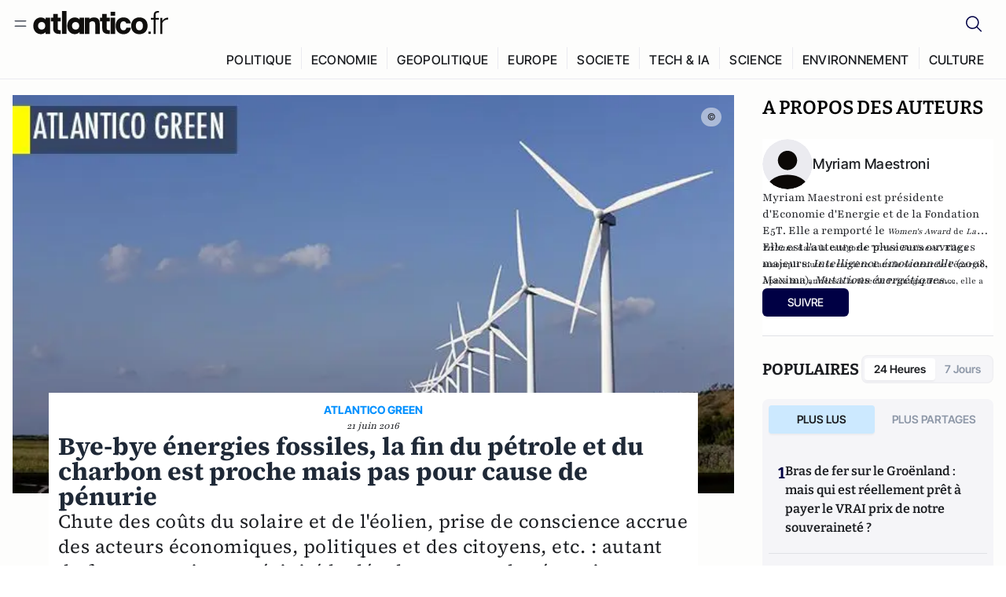

--- FILE ---
content_type: text/html;charset=utf-8
request_url: https://atlantico.fr/article/rdv/bye-bye-energies-fossiles-la-fin-du-petrole-et-du-charbon-est-proche-mais-pas-pour-cause-de-penurie-myriam-maestroni
body_size: 38922
content:
<!DOCTYPE html><html  lang="fr"><head><meta charset="utf-8"><meta name="viewport" content="width=device-width, initial-scale=1"><script type="importmap">{"imports":{"#entry":"/v3_nuxt/CiM-4WAN.js"}}</script><title>Bye-bye énergies fossiles, la fin du pétrole et du charbon est proche mais pas pour cause de pénurie | Atlantico.fr</title><link rel="preconnect" href="https://securepubads.g.doubleclick.net"><script src="https://securepubads.g.doubleclick.net/tag/js/gpt.js" async type="489f0307650932ba675584d1-text/javascript"></script><script src="https://bisko.gjirafa.net/web/atlantico-sdk.js" async type="489f0307650932ba675584d1-text/javascript"></script><style>.slide-enter-active[data-v-7fdfb17c],.slide-leave-active[data-v-7fdfb17c]{transition:transform .3s ease}.slide-enter-from[data-v-7fdfb17c],.slide-leave-to[data-v-7fdfb17c]{transform:translate(100%)}.slide-enter-to[data-v-7fdfb17c],.slide-leave-from[data-v-7fdfb17c]{transform:translate(0)}.body[data-v-7fdfb17c]::-webkit-scrollbar{display:none}</style><style>.cursor-grab{cursor:grab;cursor:-webkit-grab}.cursor-grabbing{cursor:grabbing;cursor:-webkit-grabbing}</style><link rel="stylesheet" href="/v3_nuxt/entry.CUcwEuyd.css" crossorigin><link rel="preload" as="image" href="https://atlantico.codexcdn.net/assets/asb03UJpmArt0G3GK.jpg?width=1070&height=650&quality=75" fetchpriority="high"><link rel="modulepreload" as="script" crossorigin href="/v3_nuxt/CiM-4WAN.js"><link rel="modulepreload" as="script" crossorigin href="/v3_nuxt/D6V-7TVg.js"><link rel="modulepreload" as="script" crossorigin href="/v3_nuxt/CX-DQGMt.js"><link rel="modulepreload" as="script" crossorigin href="/v3_nuxt/DWy7edii.js"><link rel="modulepreload" as="script" crossorigin href="/v3_nuxt/uSFyEJpF.js"><link rel="modulepreload" as="script" crossorigin href="/v3_nuxt/pfogf-S6.js"><link rel="modulepreload" as="script" crossorigin href="/v3_nuxt/D-rtaRon.js"><link rel="modulepreload" as="script" crossorigin href="/v3_nuxt/CN9sZZFA.js"><link rel="modulepreload" as="script" crossorigin href="/v3_nuxt/Av__j5bX.js"><link rel="modulepreload" as="script" crossorigin href="/v3_nuxt/Bw9yKQzT.js"><link rel="modulepreload" as="script" crossorigin href="/v3_nuxt/Bgyaxa9B.js"><link rel="modulepreload" as="script" crossorigin href="/v3_nuxt/DtYH6TNp.js"><link rel="modulepreload" as="script" crossorigin href="/v3_nuxt/BLMDDnHx.js"><link rel="modulepreload" as="script" crossorigin href="/v3_nuxt/L3iAslb-.js"><link rel="modulepreload" as="script" crossorigin href="/v3_nuxt/C5lP0Sm2.js"><link rel="modulepreload" as="script" crossorigin href="/v3_nuxt/C96V2tip.js"><link rel="modulepreload" as="script" crossorigin href="/v3_nuxt/BHmDoG47.js"><link rel="modulepreload" as="script" crossorigin href="/v3_nuxt/BnUYvHlX.js"><link rel="modulepreload" as="script" crossorigin href="/v3_nuxt/B7d8D2oU.js"><link rel="modulepreload" as="script" crossorigin href="/v3_nuxt/BUFiyVcV.js"><link rel="modulepreload" as="script" crossorigin href="/v3_nuxt/BmhaDj_j.js"><link rel="modulepreload" as="script" crossorigin href="/v3_nuxt/7sJ2nx5a.js"><link rel="modulepreload" as="script" crossorigin href="/v3_nuxt/92rLC5w1.js"><link rel="modulepreload" as="script" crossorigin href="/v3_nuxt/Bi-VBjnN.js"><link rel="modulepreload" as="script" crossorigin href="/v3_nuxt/D34Dagfq.js"><link rel="modulepreload" as="script" crossorigin href="/v3_nuxt/Bth7CC-O.js"><link rel="modulepreload" as="script" crossorigin href="/v3_nuxt/D3jxyJBK.js"><link rel="modulepreload" as="script" crossorigin href="/v3_nuxt/DQUy8N6L.js"><link rel="modulepreload" as="script" crossorigin href="/v3_nuxt/BJsl_TCp.js"><link rel="modulepreload" as="script" crossorigin href="/v3_nuxt/D9po_9XG.js"><link rel="modulepreload" as="script" crossorigin href="/v3_nuxt/CBqDzlCG.js"><link rel="modulepreload" as="script" crossorigin href="/v3_nuxt/DyYSNLvw.js"><link rel="modulepreload" as="script" crossorigin href="/v3_nuxt/toJM70vm.js"><link rel="modulepreload" as="script" crossorigin href="/v3_nuxt/xQP_G4VK.js"><link rel="modulepreload" as="script" crossorigin href="/v3_nuxt/CQW0_ILY.js"><link rel="modulepreload" as="script" crossorigin href="/v3_nuxt/D_AWu3Kp.js"><link rel="modulepreload" as="script" crossorigin href="/v3_nuxt/DlAUqK2U.js"><link rel="modulepreload" as="script" crossorigin href="/v3_nuxt/Buw4rDfs.js"><link rel="modulepreload" as="script" crossorigin href="/v3_nuxt/BMwzUDzk.js"><link rel="preload" as="fetch" fetchpriority="low" crossorigin="anonymous" href="/v3_nuxt/builds/meta/52e0a5a0-68ba-4e48-860f-9f9e3f3625fd.json"><script src="https://cdn.tonos.tech/sdk/tonos-script-stg.js?aId=0e0e4cf9b7e54af3a437480933e69d6d&t=web" data-cfasync="false" defer></script><script src="https://www.instagram.com/embed.js" defer type="489f0307650932ba675584d1-text/javascript"></script><link rel="dns-prefetch" href="https://securepubads.g.doubleclick.net"><link rel="prefetch" as="image" type="image/svg+xml" href="/v3_nuxt/error-illustration.DUkv96ME.svg"><link rel="prefetch" as="image" type="image/svg+xml" href="/v3_nuxt/subscribe-img.BwIj5q4I.svg"><link rel="prefetch" as="style" crossorigin href="/v3_nuxt/index.7-qUVTK2.css"><link rel="prefetch" as="script" crossorigin href="/v3_nuxt/PRg2HIpY.js"><link rel="prefetch" as="script" crossorigin href="/v3_nuxt/CKyTZGUy.js"><link rel="prefetch" as="script" crossorigin href="/v3_nuxt/DmtWjLhF.js"><link rel="prefetch" as="script" crossorigin href="/v3_nuxt/Kvs9Xklx.js"><link rel="prefetch" as="script" crossorigin href="/v3_nuxt/BfekSUo5.js"><link rel="prefetch" as="script" crossorigin href="/v3_nuxt/C50DJxyC.js"><link rel="prefetch" as="script" crossorigin href="/v3_nuxt/c_5hrBP5.js"><link rel="prefetch" as="script" crossorigin href="/v3_nuxt/BQ_To3H4.js"><link rel="prefetch" as="script" crossorigin href="/v3_nuxt/ByX9333B.js"><link rel="prefetch" as="script" crossorigin href="/v3_nuxt/BoaKd4ji.js"><link rel="prefetch" as="script" crossorigin href="/v3_nuxt/DvVz2EWK.js"><link rel="prefetch" as="script" crossorigin href="/v3_nuxt/BEcfq5rH.js"><link rel="prefetch" as="script" crossorigin href="/v3_nuxt/BSkaNyY1.js"><meta name="robots" content="max-image-preview:large"><link rel="icon" type="image/x-icon" href="/favicon.ico"><link rel="icon" type="image/svg" href="/atlantico-short-logo.svg"><script type="application/ld+json" data-hid="schemaOrganization">
    {
      "@context": "https://schema.org",
      "@type": "NewsMediaOrganization",
      "name": "Atlantico.fr",
      "url": "https://atlantico.fr",
      "slogan": "Êtes-vous prêt à changer d'avis ?",
      "logo": "https://atlantico.codexcdn.net/assets/aseAg7UxDo15736OI.png",
      "sameAs": [
        "https://www.facebook.com/atlantico.franc",
        "https://twitter.com/atlantico_fr",
        "https://www.linkedin.com/company/atlantico/"
      ]
    }
    </script><script type="489f0307650932ba675584d1-text/javascript">
              (function(w,d,s,l,i){w[l]=w[l]||[];w[l].push({'gtm.start':
              new Date().getTime(),event:'gtm.js'});var f=d.getElementsByTagName(s)[0],
              j=d.createElement(s),dl=l!='dataLayer'?'&l='+l:'';j.async=true;j.src=
              'https://www.googletagmanager.com/gtm.js?id='+i+dl;f.parentNode.insertBefore(j,f);
              })(window,document,'script','dataLayer','GTM-K3S7WXR');
              </script><meta name="description" content="Chute des coûts du solaire et de l'éolien, prise de conscience accrue des acteurs économiques, politiques et des citoyens, etc. : autant de facteurs qui ont précipité le développement des énergies alternatives, à tel point qu'elles risquent de mettre en péril l'avenir des énergies fossiles. "><meta name="keywords" content="énergies fossiles,éoliennes,panneaux solaires"><meta name="publisher" content="Atlantico"><meta property="og:title" content="Bye-bye énergies fossiles, la fin du pétrole et du charbon est proche mais pas pour cause de pénurie"><meta property="og:description" content="Chute des coûts du solaire et de l'éolien, prise de conscience accrue des acteurs économiques, politiques et des citoyens, etc. : autant de facteurs qui ont précipité le développement des énergies alternatives, à tel point qu'elles risquent de mettre en péril l'avenir des énergies fossiles. "><meta property="og:url" content="https://atlantico.fr/article/rdv/bye-bye-energies-fossiles-la-fin-du-petrole-et-du-charbon-est-proche-mais-pas-pour-cause-de-penurie-myriam-maestroni"><meta property="og:image" content="https://atlantico.codexcdn.net/assets/asb03UJpmArt0G3GK.jpg?width=700&height=500&quality=75"><meta name="og:site_name" content="Atlantico"><meta property="og:type" content="article"><meta property="fb:app_id" content="1093005977806886"><meta name="msapplication-TileColor" content="#2b5797"><meta name="theme-color" content="#00014b"><meta name="apple-itunes-app" content="app-id=1564440160, app-argument=atlanticofr://?xto=AL-1-[iOS_Banner]"><meta name="al:ios:app_store_id" content="1564440160"><meta name="al:ios:app_name" content="Atlantico"><meta name="al:ios:url" content="atlanticofr://?xto=AL-1-[Autres]"><meta name="al:android:app_name" content="Atlantico"><meta name="al:android:package" content="com.talmont.atlantico"><meta name="al:android:url" content="atlanticofr://?xto=AL-1-[Autres]"><meta name="al:web:url" content="https://atlantico.fr"><meta name="apple-mobile-web-app-title" content="Atlantico"><meta name="twitter:app:id:googleplay" content="com.talmont.atlantico"><meta name="twitter:app:name:googleplay" content="Atlantico"><meta name="twitter:app:url:googleplay" content="https://atlantico.fr"><meta name="twitter:app:id:iphone" content="1564440160"><meta name="twitter:app:name:iphone" content="Atlantico .fr"><meta property="twitter:title" content="Bye-bye énergies fossiles, la fin du pétrole et du charbon est proche mais pas pour cause de pénurie"><meta property="twitter:url" content="https://atlantico.fr/article/rdv/bye-bye-energies-fossiles-la-fin-du-petrole-et-du-charbon-est-proche-mais-pas-pour-cause-de-penurie-myriam-maestroni"><meta property="twitter:image" content="https://atlantico.codexcdn.net/assets/asb03UJpmArt0G3GK.jpg?width=700&height=500&quality=75"><meta property="twitter:description" content="Chute des coûts du solaire et de l'éolien, prise de conscience accrue des acteurs économiques, politiques et des citoyens, etc. : autant de facteurs qui ont précipité le développement des énergies alternatives, à tel point qu'elles risquent de mettre en péril l'avenir des énergies fossiles. "><link rel="canonical" href="https://atlantico.fr/article/rdv/bye-bye-energies-fossiles-la-fin-du-petrole-et-du-charbon-est-proche-mais-pas-pour-cause-de-penurie-myriam-maestroni"><link rel="mask-icon" href="/safari-pinned-tab.svg" color="#00014b"><link rel="apple-touch-icon" href="/apple-touch-icon.svg" sizes="180x180"><link rel="alternate" type="application/rss+xml" href="https://rss.atlantico.fr" title="Atlantico RSS"><script type="489f0307650932ba675584d1-text/javascript">
        window._taboola = window._taboola || [];
        _taboola.push({unified_id:'', user_type:'other', paywall:false});
        _taboola.push({premium: false});
        _taboola.push({article:'auto'});
        !function (e, f, u, i) {
          if (!document.getElementById(i)){
            e.async = 1;
            e.src = u;
            e.id = i;
            f.parentNode.insertBefore(e, f);
          }
        }(document.createElement('script'),
        document.getElementsByTagName('script')[0],
        '//cdn.taboola.com/libtrc/atlantico-/loader.js',
        'tb_loader_script');
        if(window.performance && typeof window.performance.mark == 'function')
          {window.performance.mark('tbl_ic');}
      </script><meta property="og:image:url" content="https://atlantico.codexcdn.net/assets/asb03UJpmArt0G3GK.jpg?width=700&height=500&quality=75"><meta property="og:article:published_time" content="2016-06-21T14:45:31.000Z"><meta property="og:article:section" content="Société"><meta property="twitter:card" content="summary_large_image"><meta property="twitter:site" content="@atlantico_fr"><script type="application/ld+json" data-hid="schemaArticle">
      {
        "@context": "https://schema.org",
        "@type": "NewsArticle",
        "headline": "Bye-bye énergies fossiles, la fin du pétrole et du charbon est proche mais pas pour cause de pénurie",
        "url": "https://atlantico.fr/article/rdv/bye-bye-energies-fossiles-la-fin-du-petrole-et-du-charbon-est-proche-mais-pas-pour-cause-de-penurie-myriam-maestroni",
        "description": "Chute des coûts du solaire et de l'éolien, prise de conscience accrue des acteurs économiques, politiques et des citoyens, etc. : autant de facteurs qui ont précipité le développement des énergies alternatives, à tel point qu'elles risquent de mettre en péril l'avenir des énergies fossiles. ",
        "articleBody": "Chute des coûts du solaire et de l'éolien, prise de conscience accrue des acteurs économiques, politiques et des citoyens, etc. : autant de facteurs qui ont précipité le développement des énergies alternatives, à tel point qu'elles risquent de mettre en péril l'avenir des énergies fossiles. ",
        "image": "https://atlantico.codexcdn.net/assets/asb03UJpmArt0G3GK.jpg?width=700&height=500&quality=75",
        "datePublished": "2016-06-21T14:45:31.000Z",
        "dateCreated": "",
        "dateModified": "",
        "publisher": {
          "@type": "Organization",
          "name": "Atlantico",
          "logo": {
            "@type": "ImageObject",
            "url": "https://atlantico.codexcdn.net/assets/aseAg7UxDo15736OI.png"
          }
        },
        "articleSection": "Société",
        "keywords": ["Atlantico","énergies fossiles","éoliennes","panneaux solaires"],
        "author": [{
              "@type": "Person",
              "name": "Myriam Maestroni",
              "url": "https://atlantico.fr/author/Myriam-Maestroni-7962"
            }],
        "mainEntityOfPage": "https://atlantico.fr/article/rdv/bye-bye-energies-fossiles-la-fin-du-petrole-et-du-charbon-est-proche-mais-pas-pour-cause-de-penurie-myriam-maestroni"
      }
    </script><script type="application/ld+json">{"@context":"https://schema.org","@type":"BreadcrumbList","itemListElement":[{"@type":"ListItem","position":1,"name":"A la une","item":"https://atlantico.fr"},{"@type":"ListItem","position":2,"name":"Rendez-Vous","item":"https://atlantico.fr/explore/rdvs"},{"@type":"ListItem","position":3,"name":"Société","item":"https://atlantico.fr/explore/rdvs/societe"},{"@type":"ListItem","position":4,"name":"Bye-bye énergies fossiles, la fin du pétrole et du charbon est proche mais pas pour cause de pénurie | Atlantico.fr","item":"https://atlantico.fr/article/rdv/bye-bye-energies-fossiles-la-fin-du-petrole-et-du-charbon-est-proche-mais-pas-pour-cause-de-penurie-myriam-maestroni"}]}</script><script type="489f0307650932ba675584d1-module" src="/v3_nuxt/CiM-4WAN.js" crossorigin></script></head><body  class=""><noscript><iframe src="https://www.googletagmanager.com/ns.html?id=GTM-K3S7WXR"
          height="0" width="0" style="display:none;visibility:hidden"></iframe></noscript><!--teleport start anchor--><!----><!--teleport anchor--><div id="__nuxt"><div><div class="relative bg-[#FDFDFC]"><header class="sticky top-0 z-[9999] border-b border-[#EBEBF0] bg-[#fdfdfc] px-4 py-3 max-container:px-0 print:hidden [@media(min-width:1360px)]:pb-0 [@media(min-width:1361px)]:min-h-[105px]"><nav class="mx-auto flex min-h-9 max-w-[1360px] items-center justify-between"><div class="flex items-center gap-1.5 md:gap-5 [@media(min-width:375px)]:gap-3"><button class="hidden md:flex"><img src="data:image/svg+xml,%3csvg%20width=&#39;20&#39;%20height=&#39;20&#39;%20viewBox=&#39;0%200%2020%2020&#39;%20fill=&#39;none&#39;%20xmlns=&#39;http://www.w3.org/2000/svg&#39;%3e%3cpath%20d=&#39;M3.33334%206.6665H16.6667M3.33334%2013.3332H16.6667&#39;%20stroke=&#39;%23494F5A&#39;%20stroke-width=&#39;1.5&#39;%20stroke-linecap=&#39;round&#39;%20stroke-linejoin=&#39;round&#39;/%3e%3c/svg%3e" alt="Menu icon" width="20" height="20" class="h-5 w-5 cursor-pointer"></button><a href="/" class=""><img src="/logo.svg" width="185" height="32" class="h-[32px] w-[185px]" alt="Atlantico logo"></a></div><div class="flex items-center justify-center gap-2 md:gap-3"><button class="mr-3 hidden md:flex"><img src="data:image/svg+xml,%3csvg%20width=&#39;24&#39;%20height=&#39;24&#39;%20viewBox=&#39;0%200%2024%2024&#39;%20fill=&#39;none&#39;%20xmlns=&#39;http://www.w3.org/2000/svg&#39;%3e%3cpath%20d=&#39;M21.2765%2021.6164L15.6125%2015.9523C16.9735%2014.3183%2017.6522%2012.2225%2017.5074%2010.1009C17.3625%207.97924%2016.4053%205.99512%2014.8348%204.56126C13.2644%203.12741%2011.2016%202.35421%209.07555%202.40253C6.94953%202.45084%204.92397%203.31694%203.42026%204.82065C1.91655%206.32436%201.05045%208.34992%201.00213%2010.4759C0.953823%2012.602%201.72702%2014.6648%203.16087%2016.2352C4.59473%2017.8057%206.57885%2018.7629%208.70048%2018.9078C10.8221%2019.0526%2012.9179%2018.3739%2014.5519%2017.0129L20.216%2022.6769L21.2765%2021.6164ZM2.52654%2010.6769C2.52654%209.34191%202.92243%208.03687%203.66412%206.92684C4.40582%205.8168%205.46003%204.95164%206.69343%204.44075C7.92683%203.92986%209.28403%203.79618%2010.5934%204.05663C11.9028%204.31709%2013.1055%204.95996%2014.0495%205.90396C14.9935%206.84797%2015.6364%208.0507%2015.8968%209.36008C16.1573%2010.6694%2016.0236%2012.0266%2015.5127%2013.26C15.0018%2014.4935%2014.1367%2015.5477%2013.0266%2016.2894C11.9166%2017.0311%2010.6116%2017.4269%209.27654%2017.4269C7.48694%2017.425%205.77121%2016.7132%204.50577%2015.4477C3.24033%2014.1823%202.52853%2012.4665%202.52654%2010.6769Z&#39;%20fill=&#39;%23000044&#39;/%3e%3c/svg%3e" alt="Search icon" width="24" height="24"></button><span></span><button class="flex md:hidden"><img src="data:image/svg+xml,%3csvg%20width=&#39;20&#39;%20height=&#39;20&#39;%20viewBox=&#39;0%200%2020%2020&#39;%20fill=&#39;none&#39;%20xmlns=&#39;http://www.w3.org/2000/svg&#39;%3e%3cpath%20d=&#39;M3.33334%206.6665H16.6667M3.33334%2013.3332H16.6667&#39;%20stroke=&#39;%23494F5A&#39;%20stroke-width=&#39;1.5&#39;%20stroke-linecap=&#39;round&#39;%20stroke-linejoin=&#39;round&#39;/%3e%3c/svg%3e" alt="Menu icon" width="20" height="20" class="h-5 w-5 cursor-pointer"></button></div></nav><div class="mx-auto mt-3 max-w-[1360px] items-end justify-end gap-1 [@media(max-width:1023px)]:hidden [@media(min-width:1024px)]:flex"><div class="flex pb-4 [@media(min-width:1024px)]:pb-0"><!--[--><div class="border-r border-[#EBEBF0] px-2 pt-1 last:border-none [@media(max-width:1360px)]:px-1"><a href="/explore/all/politique" class="px-3 pb-4 pt-1 text-sm font-medium uppercase leading-[125%] tracking-[0.02em] text-gray10 hover:border-b-4 hover:border-link-blue hover:bg-[#EBEBF0] xl:text-base [@media(max-width:1360px)]:px-2">POLITIQUE</a></div><div class="border-r border-[#EBEBF0] px-2 pt-1 last:border-none [@media(max-width:1360px)]:px-1"><a href="/explore/all/economie" class="px-3 pb-4 pt-1 text-sm font-medium uppercase leading-[125%] tracking-[0.02em] text-gray10 hover:border-b-4 hover:border-link-blue hover:bg-[#EBEBF0] xl:text-base [@media(max-width:1360px)]:px-2">ECONOMIE</a></div><div class="border-r border-[#EBEBF0] px-2 pt-1 last:border-none [@media(max-width:1360px)]:px-1"><a href="/explore/all/geopolitique" class="px-3 pb-4 pt-1 text-sm font-medium uppercase leading-[125%] tracking-[0.02em] text-gray10 hover:border-b-4 hover:border-link-blue hover:bg-[#EBEBF0] xl:text-base [@media(max-width:1360px)]:px-2">GEOPOLITIQUE</a></div><div class="border-r border-[#EBEBF0] px-2 pt-1 last:border-none [@media(max-width:1360px)]:px-1"><a href="/explore/all/europe" class="px-3 pb-4 pt-1 text-sm font-medium uppercase leading-[125%] tracking-[0.02em] text-gray10 hover:border-b-4 hover:border-link-blue hover:bg-[#EBEBF0] xl:text-base [@media(max-width:1360px)]:px-2">EUROPE</a></div><div class="border-r border-[#EBEBF0] px-2 pt-1 last:border-none [@media(max-width:1360px)]:px-1"><a href="/explore/all/societe" class="px-3 pb-4 pt-1 text-sm font-medium uppercase leading-[125%] tracking-[0.02em] text-gray10 hover:border-b-4 hover:border-link-blue hover:bg-[#EBEBF0] xl:text-base [@media(max-width:1360px)]:px-2">SOCIETE</a></div><div class="border-r border-[#EBEBF0] px-2 pt-1 last:border-none [@media(max-width:1360px)]:px-1"><a href="/explore/all/tech-ia" class="px-3 pb-4 pt-1 text-sm font-medium uppercase leading-[125%] tracking-[0.02em] text-gray10 hover:border-b-4 hover:border-link-blue hover:bg-[#EBEBF0] xl:text-base [@media(max-width:1360px)]:px-2">TECH &amp; IA</a></div><div class="border-r border-[#EBEBF0] px-2 pt-1 last:border-none [@media(max-width:1360px)]:px-1"><a href="/explore/all/science" class="px-3 pb-4 pt-1 text-sm font-medium uppercase leading-[125%] tracking-[0.02em] text-gray10 hover:border-b-4 hover:border-link-blue hover:bg-[#EBEBF0] xl:text-base [@media(max-width:1360px)]:px-2">SCIENCE</a></div><div class="border-r border-[#EBEBF0] px-2 pt-1 last:border-none [@media(max-width:1360px)]:px-1"><a href="/explore/all/environnement" class="px-3 pb-4 pt-1 text-sm font-medium uppercase leading-[125%] tracking-[0.02em] text-gray10 hover:border-b-4 hover:border-link-blue hover:bg-[#EBEBF0] xl:text-base [@media(max-width:1360px)]:px-2">ENVIRONNEMENT</a></div><div class="border-r border-[#EBEBF0] px-2 pt-1 last:border-none [@media(max-width:1360px)]:px-1"><a href="/explore/all/culture" class="px-3 pb-4 pt-1 text-sm font-medium uppercase leading-[125%] tracking-[0.02em] text-gray10 hover:border-b-4 hover:border-link-blue hover:bg-[#EBEBF0] xl:text-base [@media(max-width:1360px)]:px-2">CULTURE</a></div><!--]--></div></div><!----><!----></header><!--teleport start--><!--teleport end--><!----><!----><!----><!----><!--[--><!----><aside class="translate-x-full md:-translate-x-full fixed right-0 top-0 z-[99999] h-full w-full transform overflow-y-auto bg-[#F9FAFB] transition-transform duration-300 ease-in-out sm:max-w-[400px] md:left-0"><div class="sticky top-0 z-10 flex min-h-[57px] items-end justify-between border-b border-[#EBEBF0] bg-[#FDFDFC] px-5 py-1.5 pr-2 [@media(min-width:1361px)]:min-h-[105px] [@media(min-width:1361px)]:py-3"><span class="font-bitter text-2xl font-bold uppercase text-gray10"> Menu </span><div class="block w-fit"><img src="data:image/svg+xml,%3csvg%20width=&#39;13&#39;%20height=&#39;12&#39;%20viewBox=&#39;0%200%2013%2012&#39;%20fill=&#39;none&#39;%20xmlns=&#39;http://www.w3.org/2000/svg&#39;%3e%3cpath%20fill-rule=&#39;evenodd&#39;%20clip-rule=&#39;evenodd&#39;%20d=&#39;M2.89254%209.35355C3.0878%209.54882%203.40439%209.54882%203.59965%209.35355L6.24609%206.70711L8.89254%209.35355C9.0878%209.54882%209.40439%209.54882%209.59965%209.35355C9.79491%209.15829%209.79491%208.84171%209.59965%208.64645L6.9532%206L9.59965%203.35355C9.79491%203.15829%209.79491%202.84171%209.59965%202.64645C9.40439%202.45118%209.0878%202.45118%208.89254%202.64645L6.24609%205.29289L3.59965%202.64645C3.40439%202.45118%203.0878%202.45118%202.89254%202.64645C2.69728%202.84171%202.69728%203.15829%202.89254%203.35355L5.53899%206L2.89254%208.64645C2.69728%208.84171%202.69728%209.15829%202.89254%209.35355Z&#39;%20fill=&#39;%231C1E22&#39;/%3e%3c/svg%3e" alt="Close icon" class="cursor-pointer px-3 py-2" width="46" height="46"></div></div><div class="flex flex-col px-4"><div class="relative mt-6 flex"><img src="data:image/svg+xml,%3csvg%20width=&#39;24&#39;%20height=&#39;24&#39;%20viewBox=&#39;0%200%2024%2024&#39;%20fill=&#39;none&#39;%20xmlns=&#39;http://www.w3.org/2000/svg&#39;%3e%3cpath%20d=&#39;M21.2765%2021.6164L15.6125%2015.9523C16.9735%2014.3183%2017.6522%2012.2225%2017.5074%2010.1009C17.3625%207.97924%2016.4053%205.99512%2014.8348%204.56126C13.2644%203.12741%2011.2016%202.35421%209.07555%202.40253C6.94953%202.45084%204.92397%203.31694%203.42026%204.82065C1.91655%206.32436%201.05045%208.34992%201.00213%2010.4759C0.953823%2012.602%201.72702%2014.6648%203.16087%2016.2352C4.59473%2017.8057%206.57885%2018.7629%208.70048%2018.9078C10.8221%2019.0526%2012.9179%2018.3739%2014.5519%2017.0129L20.216%2022.6769L21.2765%2021.6164ZM2.52654%2010.6769C2.52654%209.34191%202.92243%208.03687%203.66412%206.92684C4.40582%205.8168%205.46003%204.95164%206.69343%204.44075C7.92683%203.92986%209.28403%203.79618%2010.5934%204.05663C11.9028%204.31709%2013.1055%204.95996%2014.0495%205.90396C14.9935%206.84797%2015.6364%208.0507%2015.8968%209.36008C16.1573%2010.6694%2016.0236%2012.0266%2015.5127%2013.26C15.0018%2014.4935%2014.1367%2015.5477%2013.0266%2016.2894C11.9166%2017.0311%2010.6116%2017.4269%209.27654%2017.4269C7.48694%2017.425%205.77121%2016.7132%204.50577%2015.4477C3.24033%2014.1823%202.52853%2012.4665%202.52654%2010.6769Z&#39;%20fill=&#39;%23000044&#39;/%3e%3c/svg%3e" alt="Search icon" width="16" height="16" class="absolute left-4 top-3.5"><input value="" type="text" placeholder="Recherche..." class="w-full rounded border border-[#8E98A83D] bg-white py-[11px] pl-10 text-sm text-gray7 outline-none"></div></div><nav class="flex flex-col p-5"><!----><button style="" class="mt-2 flex h-[40px] justify-center rounded bg-[#E6E6EC] px-3 py-2.5 text-sm font-medium uppercase text-black md:hidden"> Je me connecte </button><!----><span class="mb-2 text-base font-medium uppercase text-gray10"> Categories </span><!--[--><a href="/explore/decryptages" class="border border-[#F6F6F6] bg-white p-3 text-base font-medium text-gray9 hover:bg-gray1 rounded-t-lg">Décryptages</a><a href="/explore/dossiers" class="border border-[#F6F6F6] bg-white p-3 text-base font-medium text-gray9 hover:bg-gray1">Dossiers</a><a href="/explore/rdvs" class="border border-[#F6F6F6] bg-white p-3 text-base font-medium text-gray9 hover:bg-gray1">Rendez-Vous</a><a href="/explore/videos" class="border border-[#F6F6F6] bg-white p-3 text-base font-medium text-gray9 hover:bg-gray1">Vidéos</a><a href="/explore/podcasts" class="border border-[#F6F6F6] bg-white p-3 text-base font-medium text-gray9 hover:bg-gray1">Podcasts</a><!--]--><button class="&#39;border rounded-b-lg&#39;, border-[#F6F6F6] bg-white p-3 text-left text-base font-medium text-gray9 hover:bg-gray1"> Plus Lus </button><div class="mt-9"><span class="text-gray8 mb-2 block text-xs uppercase"> Recevez notre newsletter </span><form class="relative"><input value="" placeholder="Entrez votre email pour recevoir la newsletter" class="w-full rounded border border-gray2 bg-white py-3 pl-4 pr-10 text-sm text-gray7 outline-none pr-12"><button type="submit" class="mt-2 min-h-[42.41px] w-full rounded-[4px] border border-brand9 bg-yellow-btn p-2.5 text-base font-medium uppercase text-brand9"><p>S&#39;inscrire</p></button></form><!----></div><p class="mb-6 mt-2 text-sm text-[#32363E]"> En cliquant sur s&#39;inscrire, vous confirmez que vous acceptez nos <a href="/conditions-generales" class="font-medium text-brand9 underline"> Termes et Conditions </a></p><div class="flex flex-col border-b border-[#E5E5E7] pb-3"><span class="mb-2 text-base font-medium uppercase text-gray10"> Themes </span><!--[--><a href="/explore/all/politique" class="border border-[#F6F6F6] bg-white p-3 text-base font-medium text-gray9 hover:bg-gray1 rounded-t-lg">Politique</a><a href="/explore/all/economie" class="border border-[#F6F6F6] bg-white p-3 text-base font-medium text-gray9 hover:bg-gray1">Economie</a><a href="/explore/all/geopolitique" class="border border-[#F6F6F6] bg-white p-3 text-base font-medium text-gray9 hover:bg-gray1">Géopolitique</a><a href="/explore/all/europe" class="border border-[#F6F6F6] bg-white p-3 text-base font-medium text-gray9 hover:bg-gray1">Europe</a><a href="/explore/all/societe" class="border border-[#F6F6F6] bg-white p-3 text-base font-medium text-gray9 hover:bg-gray1">Société</a><a href="/explore/all/tech-ia" class="border border-[#F6F6F6] bg-white p-3 text-base font-medium text-gray9 hover:bg-gray1">Tech &amp; IA</a><a href="/explore/all/science" class="border border-[#F6F6F6] bg-white p-3 text-base font-medium text-gray9 hover:bg-gray1">Science</a><a href="/explore/all/environnement" class="border border-[#F6F6F6] bg-white p-3 text-base font-medium text-gray9 hover:bg-gray1">Environnement</a><a href="/explore/all/culture" class="border border-[#F6F6F6] bg-white p-3 text-base font-medium text-gray9 hover:bg-gray1 rounded-b-lg">Culture</a><!--]--></div><a href="/about" class="mt-3 flex items-center justify-between gap-1.5 rounded-lg bg-white p-3 text-base font-medium tracking-[0.32px] text-brand9"><div class="flex items-center gap-2"><img src="data:image/svg+xml,%3csvg%20width=&#39;18&#39;%20height=&#39;18&#39;%20viewBox=&#39;0%200%2018%2018&#39;%20fill=&#39;none&#39;%20xmlns=&#39;http://www.w3.org/2000/svg&#39;%3e%3cpath%20d=&#39;M8.94284%2011.9219C10.5556%2011.9219%2011.713%2010.7455%2011.713%209.00006C11.713%207.25449%2010.5556%206.09723%208.94284%206.09723C7.31119%206.09723%206.17275%207.25449%206.17275%209.00006C6.17275%2010.7455%207.31119%2011.9219%208.94284%2011.9219ZM2.54883%208.981C2.54883%205.20526%205.0534%202.625%208.2788%202.625C9.79661%202.625%2011.0489%203.19433%2011.9406%204.16185V2.8337H15.4507V15.1663H11.9406V13.8192C11.0489%2014.8059%209.79661%2015.375%208.2788%2015.375C5.0534%2015.375%202.54883%2012.7758%202.54883%208.981Z&#39;%20fill=&#39;%23100F0D&#39;/%3e%3c/svg%3e" alt="Atlantico logo with letter" width="18" height="18"> Atlantico, c&#39;est qui, c&#39;est quoi ? </div><img src="data:image/svg+xml,%3csvg%20width=&#39;7&#39;%20height=&#39;12&#39;%20viewBox=&#39;0%200%207%2012&#39;%20fill=&#39;none&#39;%20xmlns=&#39;http://www.w3.org/2000/svg&#39;%3e%3cpath%20d=&#39;M5.37468%206.00015C5.37468%206.00951%205.36922%205.92882%205.24935%205.72997C5.13977%205.54819%204.97124%205.32725%204.74968%205.07648C4.30792%204.57658%203.70724%204.01381%203.09033%203.47818C2.4764%202.94513%201.86029%202.45072%201.39681%202.08902C1.16539%201.90841%200.972209%201.7609%200.83773%201.65933C0.770628%201.60865%200.717867%201.56947%200.682294%201.54296C0.664635%201.52979%200.651394%201.51949%200.642418%201.51285C0.637925%201.50952%200.634011%201.50713%200.631838%201.50552C0.630825%201.50477%200.629867%201.50424%200.629397%201.50389V1.50308C0.351496%201.29841%200.292139%200.907798%200.496747%200.62987C0.701417%200.351971%201.09203%200.292618%201.36996%200.49722H1.37077L1.37158%200.498034C1.3723%200.49856%201.37358%200.499542%201.37484%200.500475C1.37746%200.502411%201.38145%200.505074%201.38623%200.508613C1.39614%200.515949%201.41071%200.526453%201.42936%200.540352C1.46699%200.568392%201.52182%200.609932%201.59131%200.662422C1.73026%200.767374%201.92861%200.918353%202.16586%201.1035C2.63981%201.47338%203.27405%201.98215%203.90983%202.53417C4.54256%203.08354%205.19162%203.68799%205.68718%204.24885C5.93436%204.5286%206.15646%204.81282%206.32032%205.08462C6.47376%205.33922%206.62468%205.66153%206.62468%206.00015C6.62468%206.33877%206.47376%206.66107%206.32032%206.91568C6.15646%207.18748%205.93436%207.4717%205.68718%207.75145C5.19162%208.31231%204.54256%208.91677%203.90983%209.46613C3.27392%2010.0183%202.63903%2010.5269%202.16504%2010.8968C1.9279%2011.0819%201.73022%2011.233%201.59131%2011.3379C1.52182%2011.3904%201.46699%2011.4319%201.42936%2011.4599C1.41072%2011.4738%201.39614%2011.4843%201.38623%2011.4917C1.38148%2011.4952%201.37746%2011.4979%201.37484%2011.4998C1.3736%2011.5007%201.3723%2011.5017%201.37158%2011.5023L1.37077%2011.5031H1.36996C1.09202%2011.7077%200.701421%2011.6483%200.496747%2011.3704C0.292119%2011.0925%200.351484%2010.7019%200.629397%2010.4972V10.4964C0.62987%2010.4961%200.630816%2010.4955%200.631838%2010.4948C0.633958%2010.4932%200.637276%2010.4907%200.641604%2010.4875C0.650583%2010.4808%200.664508%2010.4706%200.682294%2010.4573C0.717871%2010.4308%200.770618%2010.3917%200.83773%2010.341C0.97221%2010.2394%201.16539%2010.0919%201.39681%209.91128C1.86026%209.54961%202.47563%209.05512%203.08952%208.52212C3.70655%207.9864%204.30784%207.42381%204.74968%206.92382C4.97124%206.67305%205.13977%206.45211%205.24935%206.27033C5.3692%206.07149%205.37468%205.99081%205.37468%206.00015Z&#39;%20fill=&#39;%23494F5A&#39;/%3e%3c/svg%3e" alt="Arrow right icon" width="16" height="16" class="h-4 w-4"></a><div class="my-3 border-b"></div><ul class="flex flex-wrap gap-4"><!--[--><li><a href="/about" class="text-base font-medium tracking-[0.56px] text-gray9 hover:text-link-blue">À propos de nous</a></li><li><a href="/contact" class="text-base font-medium tracking-[0.56px] text-gray9 hover:text-link-blue">Nous contacter</a></li><li><a href="/cgv" class="text-base font-medium tracking-[0.56px] text-gray9 hover:text-link-blue">CGV</a></li><li><a href="/legal" class="text-base font-medium tracking-[0.56px] text-gray9 hover:text-link-blue">Mentions légales</a></li><li><button type="button" class="cursor-pointer text-base font-medium tracking-[0.56px] text-gray9 hover:text-link-blue">Gestion de la publicité</button></li><li><button type="button" class="cursor-pointer text-base font-medium tracking-[0.56px] text-gray9 hover:text-link-blue">Gestion des cookies</button></li><li><a href="/politique-de-confidentialite" class="text-base font-medium tracking-[0.56px] text-gray9 hover:text-link-blue">Politique de confidentialité</a></li><li><a href="/politique-daccessibilite" class="text-base font-medium tracking-[0.56px] text-gray9 hover:text-link-blue">Politique d’accessibilité</a></li><li><a href="/politique-relative-aux-cookies" class="text-base font-medium tracking-[0.56px] text-gray9 hover:text-link-blue">Politique relative aux cookies</a></li><li><a href="/conditions-generales" class="text-base font-medium tracking-[0.56px] text-gray9 hover:text-link-blue">Conditions générales d’utilisation</a></li><!--]--></ul></nav></aside><!--]--><main class="mx-auto w-full max-w-[1360px] px-4 pb-5 pt-0 lg:py-5 max-container:px-0"><!--[--><!--[--><!----><div class="lg:flex lg:w-full lg:justify-between lg:gap-10"><div class="lg:basis-[73.53%] lg:flex lg:min-w-0 lg:flex-col"><div id="tonos-content-id" value="premium-articles"></div><div><div class="relative mb-4 md:mb-6"><div class="-mx-4 flex flex-col md:mx-0 md:w-full"><div class="relative overflow-hidden"><script src="/cdn-cgi/scripts/7d0fa10a/cloudflare-static/rocket-loader.min.js" data-cf-settings="489f0307650932ba675584d1-|49"></script><img onerror="this.setAttribute(&#39;data-error&#39;, 1)" width="64" height="48" alt="Blurred background" loading="lazy" data-nuxt-img srcset="https://atlantico.codexcdn.net/assets/asb03UJpmArt0G3GK.jpg?width=700&amp;height=500&amp;quality=75 1x, https://atlantico.codexcdn.net/assets/asb03UJpmArt0G3GK.jpg?width=700&amp;height=500&amp;quality=75 2x" fetchpriority="low" class="absolute inset-0 h-full w-full scale-110 object-cover blur-xl" src="https://atlantico.codexcdn.net/assets/asb03UJpmArt0G3GK.jpg?width=700&amp;height=500&amp;quality=75"><script src="/cdn-cgi/scripts/7d0fa10a/cloudflare-static/rocket-loader.min.js" data-cf-settings="489f0307650932ba675584d1-|49"></script><img onerror="this.setAttribute(&#39;data-error&#39;, 1)" width="1070" height="650" alt="Article cover" loading="eager" data-nuxt-img sizes="(max-width: 640px) 100vw, (max-width: 768px) 50vw, 33vw" srcset="https://atlantico.codexcdn.net/assets/asb03UJpmArt0G3GK.jpg?width=1070&amp;height=650&amp;quality=75 1w, https://atlantico.codexcdn.net/assets/asb03UJpmArt0G3GK.jpg?width=1070&amp;height=650&amp;quality=75 2w, https://atlantico.codexcdn.net/assets/asb03UJpmArt0G3GK.jpg?width=1070&amp;height=650&amp;quality=75 253w, https://atlantico.codexcdn.net/assets/asb03UJpmArt0G3GK.jpg?width=1070&amp;height=650&amp;quality=75 320w, https://atlantico.codexcdn.net/assets/asb03UJpmArt0G3GK.jpg?width=1070&amp;height=650&amp;quality=75 506w, https://atlantico.codexcdn.net/assets/asb03UJpmArt0G3GK.jpg?width=1070&amp;height=650&amp;quality=75 640w" fetchpriority="high" class="relative aspect-[4/3] max-h-[262px] w-full md:max-h-[666px] object-contain" src="https://atlantico.codexcdn.net/assets/asb03UJpmArt0G3GK.jpg?width=1070&amp;height=650&amp;quality=75"><div class="absolute right-4 top-4 flex cursor-pointer items-center justify-center gap-2 rounded-full bg-[#FAFAFA80] px-2 py-1"><p class="block text-xs text-gray10"> © </p><!----></div></div></div><div class="-mt-24 md:-mt-32 relative z-10 mx-auto grid justify-items-start md:max-w-[90%]"><!----><div class="flex w-full items-center justify-center bg-white p-3"><div class="flex flex-col items-center gap-4 text-center"><p class="text-sm font-bold uppercase text-link-blue">ATLANTICO GREEN</p><p class="font-playfair text-sm italic text-gray10">21 juin 2016</p><div class="flex w-full flex-col items-center gap-1 text-left"><h1 class="w-full text-left font-sourceSerif text-2xl font-bold text-gray-800 md:!text-[32px]">Bye-bye énergies fossiles, la fin du pétrole et du charbon est proche mais pas pour cause de pénurie</h1><p class="font-sourceSerif text-lg font-normal leading-[1.35] tracking-[0.02em] text-gray10 md:!text-2xl">Chute des coûts du solaire et de l&#39;éolien, prise de conscience accrue des acteurs économiques, politiques et des citoyens, etc. : autant de facteurs qui ont précipité le développement des énergies alternatives, à tel point qu&#39;elles risquent de mettre en péril l&#39;avenir des énergies fossiles. </p></div><div class="flex items-center gap-x-2"><div class="flex -space-x-1.5"><!--[--><div><script src="/cdn-cgi/scripts/7d0fa10a/cloudflare-static/rocket-loader.min.js" data-cf-settings="489f0307650932ba675584d1-|49"></script><img onerror="this.setAttribute(&#39;data-error&#39;, 1)" width="20" height="20" alt="Photo of Myriam Maestroni" loading="lazy" data-nuxt-img srcset="/_ipx/f_webp&amp;s_20x20/img/default-avatar.svg 1x, /_ipx/f_webp&amp;s_40x40/img/default-avatar.svg 2x" class="aspect-square rounded-full border-[1.5px] border-white bg-gray-200 object-cover" src="/_ipx/f_webp&amp;s_20x20/img/default-avatar.svg"></div><!--]--></div><div class="flex flex-wrap items-center font-medium text-sm"><!--[--><!--[--><a href="/author/Myriam-Maestroni-7962" class="group flex cursor-pointer items-center gap-2 md:hover:underline">Myriam Maestroni <img src="data:image/svg+xml,%3csvg%20width=&#39;8&#39;%20height=&#39;8&#39;%20viewBox=&#39;0%200%208%208&#39;%20fill=&#39;none&#39;%20xmlns=&#39;http://www.w3.org/2000/svg&#39;%3e%3cpath%20d=&#39;M0.583333%200V1.16667H5.59417L0%206.76083L0.8225%207.58333L6.41667%201.98917V7H7.58333V0H0.583333Z&#39;%20fill=&#39;%231C1E22&#39;/%3e%3c/svg%3e" alt="Go to Myriam Maestroni page" width="8" height="8" loading="lazy" class="transition-transform duration-200 ease-in-out group-hover:scale-125"></a><!----><!--]--><!--]--></div></div><!----></div></div></div></div></div><div><div class="mb-10 md:mb-6"><!--[--><div><div class="flex flex-col-reverse flex-wrap items-center justify-center gap-4 md:flex-row md:border-b md:border-t md:px-3 md:py-6 md:pb-4 lg:justify-between"><div class="w-full flex-wrap items-center justify-between gap-3 md:flex lg:w-auto lg:justify-start"><div class="flex items-center gap-1"><button disabled class="cursor-not-allowed opacity-50 flex items-center gap-2 text-sm font-medium text-gray10"><img src="data:image/svg+xml,%3csvg%20width=&#39;14&#39;%20height=&#39;13&#39;%20viewBox=&#39;0%200%2014%2013&#39;%20fill=&#39;none&#39;%20xmlns=&#39;http://www.w3.org/2000/svg&#39;%3e%3cpath%20fill-rule=&#39;evenodd&#39;%20clip-rule=&#39;evenodd&#39;%20d=&#39;M6.913%201.66797C4.61182%201.66797%202.74634%203.53345%202.74634%205.83464V6.56431C3.60895%206.78633%204.24634%207.56938%204.24634%208.5013V10.5013C4.24634%2011.6059%203.35091%2012.5013%202.24634%2012.5013C1.14177%2012.5013%200.246338%2011.6059%200.246338%2010.5013V8.5013C0.246338%207.56938%200.883724%206.78633%201.74634%206.56431V5.83464C1.74634%202.98116%204.05953%200.667969%206.913%200.667969C9.76648%200.667969%2012.0797%202.98116%2012.0797%205.83464V6.56431C12.9423%206.78633%2013.5797%207.56938%2013.5797%208.5013V10.5013C13.5797%2011.6059%2012.6842%2012.5013%2011.5797%2012.5013C10.4751%2012.5013%209.57967%2011.6059%209.57967%2010.5013V8.5013C9.57967%207.56938%2010.2171%206.78633%2011.0797%206.56431V5.83464C11.0797%203.53345%209.21419%201.66797%206.913%201.66797ZM12.5797%2010.5013V8.5013C12.5797%207.94902%2012.132%207.5013%2011.5797%207.5013C11.0274%207.5013%2010.5797%207.94902%2010.5797%208.5013V10.5013C10.5797%2011.0536%2011.0274%2011.5013%2011.5797%2011.5013C12.132%2011.5013%2012.5797%2011.0536%2012.5797%2010.5013ZM3.24634%208.5013V10.5013C3.24634%2011.0536%202.79862%2011.5013%202.24634%2011.5013C1.69405%2011.5013%201.24634%2011.0536%201.24634%2010.5013V8.5013C1.24634%207.94902%201.69405%207.5013%202.24634%207.5013C2.79862%207.5013%203.24634%207.94902%203.24634%208.5013Z&#39;%20fill=&#39;black&#39;/%3e%3c/svg%3e" alt="Play icon" width="20" height="20"><span>Écoutez cet article</span></button><span class="text-sm text-gray8">0:00min </span></div><button class="after:content-[&#39;Lecture_normale&#39;] relative hidden h-9 w-9 items-center justify-center rounded-full border border-solid border-gray-200 p-2 after:absolute after:left-1/2 after:top-full after:mt-1 after:-translate-x-1/2 after:whitespace-nowrap after:rounded-md after:bg-[#4B4B5F] after:px-2 after:py-1 after:text-sm after:text-white after:opacity-0 after:transition hover:after:opacity-100 md:flex"><img src="data:image/svg+xml,%3csvg%20width=&#39;20&#39;%20height=&#39;21&#39;%20viewBox=&#39;0%200%2020%2021&#39;%20fill=&#39;none&#39;%20xmlns=&#39;http://www.w3.org/2000/svg&#39;%3e%3cpath%20d=&#39;M17.9534%209.871C18.2067%2010.2262%2018.3334%2010.4039%2018.3334%2010.6668C18.3334%2010.9297%2018.2067%2011.1074%2017.9534%2011.4627C16.8149%2013.059%2013.9077%2016.5002%2010%2016.5002C6.09234%2016.5002%203.1851%2013.059%202.04672%2011.4627C1.79336%2011.1074%201.66669%2010.9297%201.66669%2010.6668C1.66669%2010.4039%201.79336%2010.2262%202.04672%209.871C3.1851%208.2747%206.09234%204.8335%2010%204.8335C13.9077%204.8335%2016.8149%208.2747%2017.9534%209.871Z&#39;%20stroke=&#39;%231C1E22&#39;%20stroke-width=&#39;1.5&#39;/%3e%3cpath%20d=&#39;M12.5%2010.667C12.5%209.28624%2011.3807%208.16699%2010%208.16699C8.61925%208.16699%207.5%209.28624%207.5%2010.667C7.5%2012.0477%208.61925%2013.167%2010%2013.167C11.3807%2013.167%2012.5%2012.0477%2012.5%2010.667Z&#39;%20stroke=&#39;%231C1E22&#39;%20stroke-width=&#39;1.5&#39;/%3e%3c/svg%3e" alt="Zen reading icon" width="20" height="20"></button><div style="" class="hidden max-h-9 items-center rounded-full border border-gray2 md:flex"><button class="rounded-l-full px-4 py-2 hover:bg-gray-100 disabled:opacity-50"><span class="text-sm font-semibold text-gray10">Aa</span></button><div class="border-l border-r border-gray2 px-5 py-1.5"><span class="text-base font-semibold tabular-nums text-gray10">100%</span></div><button class="rounded-r-full px-4 py-2 hover:bg-gray-100 disabled:opacity-50"><span class="text-lg font-semibold text-gray10">Aa</span></button></div></div><div class="flex w-full items-center gap-2 lg:w-auto"><button class="flex w-full items-center justify-center gap-1.5 rounded-full bg-blueLight px-4 py-1.5 text-xs uppercase text-brand9 md:text-sm lg:w-auto xl:px-12"><img src="data:image/svg+xml,%3csvg%20width=&#39;15&#39;%20height=&#39;15&#39;%20viewBox=&#39;0%200%2015%2015&#39;%20fill=&#39;none&#39;%20xmlns=&#39;http://www.w3.org/2000/svg&#39;%3e%3cpath%20d=&#39;M6.75846%209.2522V3.06453C6.48778%203.34046%206.17919%203.68304%205.90226%204.00334C5.70057%204.23662%205.52045%204.45132%205.39071%204.60775C5.32588%204.68591%205.27387%204.74964%205.23804%204.79346C5.22019%204.81528%205.20631%204.83216%205.19702%204.84359C5.19237%204.84931%205.18852%204.85382%205.1862%204.85669C5.1852%204.85792%205.18445%204.85888%205.18392%204.85954L5.18335%204.86068C5.03145%205.04858%204.75545%205.07752%204.56755%204.92562C4.37976%204.77369%204.35073%204.49824%204.50261%204.31038V4.30981L4.50374%204.30925C4.50442%204.30841%204.50531%204.30684%204.50659%204.30526C4.50916%204.3021%204.51317%204.29751%204.51799%204.29159C4.52779%204.27952%204.5423%204.2617%204.56071%204.23918C4.59767%204.19398%204.65121%204.12868%204.71737%204.04891C4.8498%203.88924%205.03381%203.66968%205.24032%203.43083C5.64691%202.96056%206.16277%202.38917%206.54256%202.06079C6.72886%201.89972%206.96222%201.80459%207.21419%201.81527C7.43862%201.82479%207.64312%201.91699%207.80949%202.06079H7.81006C8.18969%202.3892%208.70519%202.96066%209.11174%203.43083C9.31824%203.66965%209.50225%203.88926%209.63468%204.04891C9.70086%204.12868%209.75438%204.19398%209.79134%204.23918C9.80977%204.26171%209.82426%204.27952%209.83407%204.29159C9.8389%204.29753%209.8429%204.30209%209.84546%204.30526C9.84674%204.30684%209.84763%204.30841%209.84831%204.30925L9.84945%204.30981V4.31038C10.0013%204.49824%209.97231%204.77368%209.78451%204.92562C9.59665%205.07752%209.32121%205.04848%209.16927%204.86068L9.16813%204.85954C9.16759%204.85887%209.16684%204.85791%209.16585%204.85669C9.16355%204.85385%209.16019%204.84924%209.1556%204.84359C9.1463%204.83215%209.13193%204.81536%209.11401%204.79346C9.07818%204.74964%209.02617%204.6859%208.96135%204.60775C8.8316%204.45134%208.65147%204.23659%208.44979%204.00334C8.18639%203.69871%207.89418%203.37409%207.63346%203.10555V9.2522C7.63346%209.49373%207.43746%209.68955%207.19596%209.6897C6.95434%209.6897%206.75847%209.49382%206.75846%209.2522Z&#39;%20fill=&#39;%23000044&#39;/%3e%3cpath%20d=&#39;M2.07715%209.83464V9.2513C2.07715%208.85016%202.07657%208.52295%202.09823%208.25781C2.12031%207.98758%202.16781%207.74348%202.28394%207.51555C2.4657%207.15889%202.75561%206.869%203.11222%206.68726C3.34016%206.57111%203.58426%206.52363%203.85449%206.50155C4.11962%206.47988%204.44683%206.48047%204.84798%206.48047C5.08961%206.48047%205.28548%206.67635%205.28548%206.91797C5.28548%207.15959%205.08961%207.35547%204.84798%207.35547C4.43239%207.35547%204.14693%207.35562%203.9257%207.3737C3.70962%207.39136%203.59329%207.42375%203.50928%207.46655C3.31728%207.56443%203.16108%207.72064%203.06323%207.9126C3.02042%207.99662%202.98804%208.11293%202.97038%208.32902C2.9523%208.55026%202.95215%208.83572%202.95215%209.2513V9.83464C2.95215%2010.5345%202.95315%2011.0155%203.00171%2011.3767C3.04858%2011.7252%203.13251%2011.896%203.25122%2012.0147C3.36993%2012.1334%203.54075%2012.2174%203.88924%2012.2642C4.25044%2012.3128%204.73148%2012.3138%205.43132%2012.3138H8.93132C9.63114%2012.3138%2010.1122%2012.3128%2010.4734%2012.2642C10.8219%2012.2174%2010.9927%2012.1334%2011.1114%2012.0147C11.2301%2011.896%2011.3141%2011.7252%2011.3609%2011.3767C11.4095%2011.0155%2011.4105%2010.5345%2011.4105%209.83464V9.2513C11.4105%208.83572%2011.4103%208.55026%2011.3923%208.32902C11.3746%208.11294%2011.3422%207.99662%2011.2994%207.9126C11.2015%207.72061%2011.0453%207.56442%2010.8534%207.46655C10.7693%207.42374%2010.653%207.39136%2010.4369%207.3737C10.2157%207.35562%209.93023%207.35547%209.51465%207.35547C9.27303%207.35547%209.07715%207.15959%209.07715%206.91797C9.07715%206.67635%209.27303%206.48047%209.51465%206.48047C9.91579%206.48047%2010.243%206.47988%2010.5081%206.50155C10.7784%206.52363%2011.0225%206.57112%2011.2504%206.68726C11.607%206.86901%2011.8969%207.1589%2012.0787%207.51555C12.1948%207.74348%2012.2423%207.98758%2012.2644%208.25781C12.2861%208.52295%2012.2855%208.85016%2012.2855%209.2513V9.83464C12.2855%2010.5096%2012.2861%2011.0599%2012.2279%2011.4929C12.168%2011.9386%2012.0384%2012.325%2011.7301%2012.6334C11.4216%2012.9418%2011.0352%2013.0714%2010.5896%2013.1313C10.1566%2013.1895%209.60633%2013.1888%208.93132%2013.1888H5.43132C4.7563%2013.1888%204.20606%2013.1895%203.77303%2013.1313C3.3274%2013.0714%202.94098%2012.9418%202.63257%2012.6334C2.32418%2012.325%202.1946%2011.9386%202.13469%2011.4929C2.07648%2011.0599%202.07715%2010.5096%202.07715%209.83464Z&#39;%20fill=&#39;%23000044&#39;/%3e%3c/svg%3e" alt="Share icon" width="20" height="20"> Partager </button><button class="flex w-full items-center justify-center gap-1.5 rounded-full bg-blueLight px-4 py-1.5 text-xs uppercase text-brand9 disabled:cursor-not-allowed disabled:opacity-50 md:text-sm lg:w-auto xl:px-12"><svg width="20" height="21" viewBox="0 0 20 21" xmlns="http://www.w3.org/2000/svg" fill="currentColor"><path fill-rule="evenodd" clip-rule="evenodd" d="M4.58333 17.3337L8.25 14.5837C9.28703 13.8059 10.713 13.8059 11.75 14.5837L15.4167 17.3337L15.4167 5.66699C15.4167 4.97664 14.857 4.41699 14.1667 4.41699L5.83333 4.41699C5.14297 4.41699 4.58333 4.97664 4.58333 5.66699L4.58333 17.3337ZM3.33333 18.167L3.33333 5.66699C3.33333 4.28628 4.45262 3.16699 5.83333 3.16699L14.1667 3.16699C15.5474 3.16699 16.6667 4.28628 16.6667 5.66699L16.6667 18.167C16.6667 18.8537 15.8827 19.2457 15.3333 18.8337L11 15.5837C10.4074 15.1392 9.59259 15.1392 9 15.5837L4.66666 18.8337C4.1173 19.2457 3.33333 18.8537 3.33333 18.167Z"></path></svg><span> Classer </span></button></div></div><div class="shadow-t-lg fixed bottom-0 left-0 z-20 w-full border-t border-gray-200 bg-white p-3 md:hidden"><div class="flex w-full items-center justify-between px-2"><div class="flex max-h-6 items-center justify-center"><div class="flex items-center text-center"><button class="py-2 disabled:opacity-50"><span class="text-sm font-semibold text-gray-800">Aa</span></button><div class="px-5 py-1.5"><span class="text-base font-semibold tabular-nums text-gray-800">100%</span></div><button class="py-2 disabled:opacity-50"><span class="text-lg font-semibold text-gray-800">Aa</span></button></div></div><div class="flex items-center gap-4"><button><img src="data:image/svg+xml,%3csvg%20width=&#39;20&#39;%20height=&#39;21&#39;%20viewBox=&#39;0%200%2020%2021&#39;%20fill=&#39;none&#39;%20xmlns=&#39;http://www.w3.org/2000/svg&#39;%3e%3cpath%20d=&#39;M17.9534%209.871C18.2067%2010.2262%2018.3334%2010.4039%2018.3334%2010.6668C18.3334%2010.9297%2018.2067%2011.1074%2017.9534%2011.4627C16.8149%2013.059%2013.9077%2016.5002%2010%2016.5002C6.09234%2016.5002%203.1851%2013.059%202.04672%2011.4627C1.79336%2011.1074%201.66669%2010.9297%201.66669%2010.6668C1.66669%2010.4039%201.79336%2010.2262%202.04672%209.871C3.1851%208.2747%206.09234%204.8335%2010%204.8335C13.9077%204.8335%2016.8149%208.2747%2017.9534%209.871Z&#39;%20stroke=&#39;%231C1E22&#39;%20stroke-width=&#39;1.5&#39;/%3e%3cpath%20d=&#39;M12.5%2010.667C12.5%209.28624%2011.3807%208.16699%2010%208.16699C8.61925%208.16699%207.5%209.28624%207.5%2010.667C7.5%2012.0477%208.61925%2013.167%2010%2013.167C11.3807%2013.167%2012.5%2012.0477%2012.5%2010.667Z&#39;%20stroke=&#39;%231C1E22&#39;%20stroke-width=&#39;1.5&#39;/%3e%3c/svg%3e" alt="Zen reading icon" width="22" height="22"><!----></button><button><img src="data:image/svg+xml,%3csvg%20width=&#39;15&#39;%20height=&#39;15&#39;%20viewBox=&#39;0%200%2015%2015&#39;%20fill=&#39;none&#39;%20xmlns=&#39;http://www.w3.org/2000/svg&#39;%3e%3cpath%20d=&#39;M6.75846%209.2522V3.06453C6.48778%203.34046%206.17919%203.68304%205.90226%204.00334C5.70057%204.23662%205.52045%204.45132%205.39071%204.60775C5.32588%204.68591%205.27387%204.74964%205.23804%204.79346C5.22019%204.81528%205.20631%204.83216%205.19702%204.84359C5.19237%204.84931%205.18852%204.85382%205.1862%204.85669C5.1852%204.85792%205.18445%204.85888%205.18392%204.85954L5.18335%204.86068C5.03145%205.04858%204.75545%205.07752%204.56755%204.92562C4.37976%204.77369%204.35073%204.49824%204.50261%204.31038V4.30981L4.50374%204.30925C4.50442%204.30841%204.50531%204.30684%204.50659%204.30526C4.50916%204.3021%204.51317%204.29751%204.51799%204.29159C4.52779%204.27952%204.5423%204.2617%204.56071%204.23918C4.59767%204.19398%204.65121%204.12868%204.71737%204.04891C4.8498%203.88924%205.03381%203.66968%205.24032%203.43083C5.64691%202.96056%206.16277%202.38917%206.54256%202.06079C6.72886%201.89972%206.96222%201.80459%207.21419%201.81527C7.43862%201.82479%207.64312%201.91699%207.80949%202.06079H7.81006C8.18969%202.3892%208.70519%202.96066%209.11174%203.43083C9.31824%203.66965%209.50225%203.88926%209.63468%204.04891C9.70086%204.12868%209.75438%204.19398%209.79134%204.23918C9.80977%204.26171%209.82426%204.27952%209.83407%204.29159C9.8389%204.29753%209.8429%204.30209%209.84546%204.30526C9.84674%204.30684%209.84763%204.30841%209.84831%204.30925L9.84945%204.30981V4.31038C10.0013%204.49824%209.97231%204.77368%209.78451%204.92562C9.59665%205.07752%209.32121%205.04848%209.16927%204.86068L9.16813%204.85954C9.16759%204.85887%209.16684%204.85791%209.16585%204.85669C9.16355%204.85385%209.16019%204.84924%209.1556%204.84359C9.1463%204.83215%209.13193%204.81536%209.11401%204.79346C9.07818%204.74964%209.02617%204.6859%208.96135%204.60775C8.8316%204.45134%208.65147%204.23659%208.44979%204.00334C8.18639%203.69871%207.89418%203.37409%207.63346%203.10555V9.2522C7.63346%209.49373%207.43746%209.68955%207.19596%209.6897C6.95434%209.6897%206.75847%209.49382%206.75846%209.2522Z&#39;%20fill=&#39;%23000044&#39;/%3e%3cpath%20d=&#39;M2.07715%209.83464V9.2513C2.07715%208.85016%202.07657%208.52295%202.09823%208.25781C2.12031%207.98758%202.16781%207.74348%202.28394%207.51555C2.4657%207.15889%202.75561%206.869%203.11222%206.68726C3.34016%206.57111%203.58426%206.52363%203.85449%206.50155C4.11962%206.47988%204.44683%206.48047%204.84798%206.48047C5.08961%206.48047%205.28548%206.67635%205.28548%206.91797C5.28548%207.15959%205.08961%207.35547%204.84798%207.35547C4.43239%207.35547%204.14693%207.35562%203.9257%207.3737C3.70962%207.39136%203.59329%207.42375%203.50928%207.46655C3.31728%207.56443%203.16108%207.72064%203.06323%207.9126C3.02042%207.99662%202.98804%208.11293%202.97038%208.32902C2.9523%208.55026%202.95215%208.83572%202.95215%209.2513V9.83464C2.95215%2010.5345%202.95315%2011.0155%203.00171%2011.3767C3.04858%2011.7252%203.13251%2011.896%203.25122%2012.0147C3.36993%2012.1334%203.54075%2012.2174%203.88924%2012.2642C4.25044%2012.3128%204.73148%2012.3138%205.43132%2012.3138H8.93132C9.63114%2012.3138%2010.1122%2012.3128%2010.4734%2012.2642C10.8219%2012.2174%2010.9927%2012.1334%2011.1114%2012.0147C11.2301%2011.896%2011.3141%2011.7252%2011.3609%2011.3767C11.4095%2011.0155%2011.4105%2010.5345%2011.4105%209.83464V9.2513C11.4105%208.83572%2011.4103%208.55026%2011.3923%208.32902C11.3746%208.11294%2011.3422%207.99662%2011.2994%207.9126C11.2015%207.72061%2011.0453%207.56442%2010.8534%207.46655C10.7693%207.42374%2010.653%207.39136%2010.4369%207.3737C10.2157%207.35562%209.93023%207.35547%209.51465%207.35547C9.27303%207.35547%209.07715%207.15959%209.07715%206.91797C9.07715%206.67635%209.27303%206.48047%209.51465%206.48047C9.91579%206.48047%2010.243%206.47988%2010.5081%206.50155C10.7784%206.52363%2011.0225%206.57112%2011.2504%206.68726C11.607%206.86901%2011.8969%207.1589%2012.0787%207.51555C12.1948%207.74348%2012.2423%207.98758%2012.2644%208.25781C12.2861%208.52295%2012.2855%208.85016%2012.2855%209.2513V9.83464C12.2855%2010.5096%2012.2861%2011.0599%2012.2279%2011.4929C12.168%2011.9386%2012.0384%2012.325%2011.7301%2012.6334C11.4216%2012.9418%2011.0352%2013.0714%2010.5896%2013.1313C10.1566%2013.1895%209.60633%2013.1888%208.93132%2013.1888H5.43132C4.7563%2013.1888%204.20606%2013.1895%203.77303%2013.1313C3.3274%2013.0714%202.94098%2012.9418%202.63257%2012.6334C2.32418%2012.325%202.1946%2011.9386%202.13469%2011.4929C2.07648%2011.0599%202.07715%2010.5096%202.07715%209.83464Z&#39;%20fill=&#39;%23000044&#39;/%3e%3c/svg%3e" alt="Zen reading icon" width="22" height="22"></button><button class=""><svg width="20" height="21" viewBox="0 0 20 21" xmlns="http://www.w3.org/2000/svg" fill="currentColor"><path fill-rule="evenodd" clip-rule="evenodd" d="M4.58333 17.3337L8.25 14.5837C9.28703 13.8059 10.713 13.8059 11.75 14.5837L15.4167 17.3337L15.4167 5.66699C15.4167 4.97664 14.857 4.41699 14.1667 4.41699L5.83333 4.41699C5.14297 4.41699 4.58333 4.97664 4.58333 5.66699L4.58333 17.3337ZM3.33333 18.167L3.33333 5.66699C3.33333 4.28628 4.45262 3.16699 5.83333 3.16699L14.1667 3.16699C15.5474 3.16699 16.6667 4.28628 16.6667 5.66699L16.6667 18.167C16.6667 18.8537 15.8827 19.2457 15.3333 18.8337L11 15.5837C10.4074 15.1392 9.59259 15.1392 9 15.5837L4.66666 18.8337C4.1173 19.2457 3.33333 18.8537 3.33333 18.167Z"></path></svg><!----></button></div></div></div></div><!----><!--]--></div><span></span><!----><div style="" class="tonos-offer"><!----><!----><!----></div><div class="font-sans"><!----><div class="mb-6"><h3 class="mb-1 text-base font-bold text-gray10">MOTS-CLES</h3><!--[--><a href="/explore/tag/energies fossiles" class="font-playfair text-lg text-gray10">énergies fossiles , </a><a href="/explore/tag/eoliennes" class="font-playfair text-lg text-gray10">éoliennes , </a><a href="/explore/tag/panneaux solaires" class="font-playfair text-lg text-gray10">panneaux solaires </a><!--]--></div><div class="mb-6"><h3 class="mb-1 text-base font-bold uppercase text-gray10"> THEMATIQUES </h3><span class="font-playfair text-lg text-gray10"><a href="/explore/rdvs/societe" class="">Société</a></span></div></div></div><div class="my-8 lg:hidden"><div class="mb-6 font-bitter text-2xl font-semibold uppercase"> A PROPOS DES AUTEURS </div><!--[--><div class="mb-6 flex min-h-24 flex-col justify-center gap-2 border-b border-gray2 bg-white pb-6"><div class="flex flex-row gap-3"><script src="/cdn-cgi/scripts/7d0fa10a/cloudflare-static/rocket-loader.min.js" data-cf-settings="489f0307650932ba675584d1-|49"></script><img onerror="this.setAttribute(&#39;data-error&#39;, 1)" width="64" height="64" alt="Myriam Maestroni image" loading="eager" data-nuxt-img srcset="/_ipx/s_64x64/img/default-avatar.svg 1x, /_ipx/s_128x128/img/default-avatar.svg 2x" class="aspect-square rounded-full object-cover" src="/_ipx/s_64x64/img/default-avatar.svg"><div class="flex flex-col justify-center gap-1 text-gray10"><a href="/author/Myriam-Maestroni-7962" class="font-sans text-lg font-medium tracking-[0.02em]">Myriam Maestroni</a><!----></div></div><div><div class="line-clamp-3 font-playfair text-base font-normal leading-[1.35] tracking-[0em] text-gray10"><p class="first"><span>Myriam Maestroni est présidente d&#39;<a class="Colorbox" href="http://www.economiedenergie.fr/" target="_blank">Economie d&#39;Energi</a>e et de <a class="Colorbox" href="http://www.e5t.fr/" target="_blank">la Fondation E5T</a>. Elle a remporté le </span><em style="font-size: 12px;">Women&#39;s Award&nbsp;</em><span style="font-size: 12px;">de </span><em style="font-size: 12px;">La Tribune</em><span style="font-size: 12px;">&nbsp;dans la catégorie <em>&quot;Green Business&quot;</em>. Elle a accompli toute sa carrière dans le secteur de l&#39;énergie. Après huit années à la tête de Primagaz France, elle a crée Ede, la société Economie d&#39;énergie.&nbsp;</span></p><p><span>Elle est l&#39;auteure de plusieurs ouvrages majeurs: <a class="Colorbox" href="https://www.amazon.fr/Intelligence-%C3%A9motionnelle-services-croissance-lintelligence/dp/2840015064" target="_blank"><em>Intelligence émotionnelle</em></a> (2008, Maxima),<a class="Colorbox" href="https://www.amazon.fr/Mutations-%C3%A9nerg%C3%A9tiques-Mich%C3%A8le-Bernard-Royer/dp/2862276537" target="_blank"> <em>Mutations énergétiques</em></a> (Gallimard, 2008) ou<em> <a class="Colorbox" href="https://www.amazon.fr/Comprendre-nouveau-l%C3%A9nergie-Myriam-Maestroni/dp/2840017636" target="_blank">Comprendre le nouveau monde de l&#39;énergie</a></em> (Maxima, 2013),&nbsp;</span><a class="Colorbox" href="https://www.amazon.fr/Understanding-world-energy-Myriam-Maestroni-ebook/dp/B00VHX4460/ref=sr_1_5?ie=UTF8&amp;qid=1433064206&amp;sr=8-5&amp;keywords=myriam+maestroni" style="font-size: 12px;" target="_blank"><em>Understanding the new energy World 2.0</em></a><span style="font-size: 12px;"> (Dow éditions).&nbsp;</span></p></div></div><button class="w-fit rounded-md px-2 py-2 text-sm font-medium uppercase transition-colors duration-150 focus:outline-none focus:ring-2 focus:ring-offset-2 disabled:cursor-not-allowed disabled:opacity-50 w-fit bg-brand9 text-white px-8 py-1.5"><span>Suivre</span></button></div><!--]--><div class="mt-8"><div><div class="mb-5 flex flex-wrap items-center justify-between"><div class="flex flex-wrap items-center gap-4 md:flex-nowrap"><h2 class="font-bitter text-xl font-bold uppercase !leading-9 text-gray10"> Populaires </h2><!----></div><div class="flex items-center rounded-[8px] bg-[#F5F5F8] p-1 text-sm shadow-[inset_0px_0px_2px_1px_#0000000A]"><button class="rounded px-3 py-1 font-semibold bg-white text-gray10 shadow-[0px_2px_2px_0px_#0000000A]"> 24 Heures </button><button class="rounded px-3 py-1 font-semibold bg-transparent text-[#8E98A8]"> 7 Jours </button></div></div><div class="rounded-[8px] bg-[#F5F5F8] p-2"><div class="mb-4 grid grid-cols-2 items-center gap-2 text-sm lg:grid-cols-1 xl:grid-cols-2"><button class="rounded-[4px] py-2 font-semibold text-gray10 bg-blueLight shadow-[0px_2px_2px_0px_#0000000A]"> PLUS LUS </button><button class="rounded-[4px] py-2 font-semibold text-gray10 bg-transparent !text-[#8E98A8]"> PLUS PARTAGES </button></div><div class="cursor-grab"><!--[--><div class="hover:bg-[#0000440A] focus:bg-[#0000440A]"><div class="items-start gap-4 border-b border-gray2 py-5 lg:px-3 flex"><span class="cursor-pointer font-bitter text-xl font-bold text-brand9">1</span><a href="/article/decryptage/bras-de-fer-sur-le-groenland-mais-qui-est-reellement-pret-a-payer-le-vrai-prix-de-notre-souverainete-guillaume-lagane-louis-duclos" class="font-bitter text-base font-semibold text-gray10">Bras de fer sur le Groënland : mais qui est réellement prêt à payer le VRAI prix de notre souveraineté ?</a></div><!----></div><div class="hover:bg-[#0000440A] focus:bg-[#0000440A]"><div class="items-start gap-4 border-b border-gray2 py-5 lg:px-3 flex"><span class="cursor-pointer font-bitter text-xl font-bold text-brand9">2</span><a href="/article/decryptage/davos-les-bruits-de-couloir-donnent-trump-acheteur-du-forum-mondial-et-christine-lagarde-comme-prochaine-presidente-jean-marc-sylvestre" class="font-bitter text-base font-semibold text-gray10">Davos : les bruits de couloir donnent Trump acheteur du Forum mondial et Christine Lagarde comme prochaine présidente</a></div><!----></div><div class="hover:bg-[#0000440A] focus:bg-[#0000440A]"><div class="items-start gap-4 border-b border-gray2 py-5 lg:px-3 flex"><span class="cursor-pointer font-bitter text-xl font-bold text-brand9">3</span><a href="/article/decryptage/et-les-trois-pires-mesures-du-budget-2026-sont-jean-philippe-delsol-michel-ruimy" class="font-bitter text-base font-semibold text-gray10">Et les trois pires mesures du Budget 2026 sont…</a></div><!----></div><div class="hover:bg-[#0000440A] focus:bg-[#0000440A]"><div class="items-start gap-4 border-b border-gray2 py-5 lg:px-3 flex"><span class="cursor-pointer font-bitter text-xl font-bold text-brand9">4</span><a href="/article/decryptage/voila-comment-lia-pourrait-rapidement-faire-prendre-conscience-aux-francais-quils-nont-pas-toujours-acces-aux-meilleurs-traitements-disponibles" class="font-bitter text-base font-semibold text-gray10">Voilà comment l’IA pourrait rapidement faire prendre conscience aux Français qu’ils n’ont pas toujours accès aux meilleurs traitements disponibles </a></div><!----></div><div class="hover:bg-[#0000440A] focus:bg-[#0000440A]"><div class="items-start gap-4 border-b border-gray2 py-5 lg:px-3 flex"><span class="cursor-pointer font-bitter text-xl font-bold text-brand9">5</span><a href="/article/decryptage/smic-pas-revalorise-depuis-2012-mais-dividendes-qui-explosent-voila-les-chiffres-qui-montrent-que-la-cgt-ment-ehontement-michel-ruimy" class="font-bitter text-base font-semibold text-gray10">SMIC pas revalorisé depuis 2012 mais dividendes qui explosent ? Voilà les chiffres qui montrent que la CGT ment éhontément </a></div><!----></div><div class="hover:bg-[#0000440A] focus:bg-[#0000440A]"><div class="items-start gap-4 border-b border-gray2 py-5 lg:px-3 flex"><span class="cursor-pointer font-bitter text-xl font-bold text-brand9">6</span><a href="/article/decryptage/contrairement-aux-idees-recues-avoir-froid-ne-rend-pas-malade-alors-pourquoi-les-maladies-sont-elles-plus-frequentes-en-hiver-manal-mohammed" class="font-bitter text-base font-semibold text-gray10">  Contrairement aux idées reçues, avoir froid ne rend pas malade, alors pourquoi les maladies sont-elles plus fréquentes en hiver ?</a></div><!----></div><div class="hover:bg-[#0000440A] focus:bg-[#0000440A]"><div class="items-start gap-4 border-b border-gray2 py-5 lg:px-3 border-b-0 flex"><span class="cursor-pointer font-bitter text-xl font-bold text-brand9">7</span><a href="/article/decryptage/paresse-1-sexe-0-le-nombre-moyen-de-relations-sexuelles-continue-de-chuter-michelle-boiron" class="font-bitter text-base font-semibold text-gray10">  Paresse 1/ sexe 0 : le nombre moyen de relations sexuelles continue de chuter</a></div><!----></div><!--]--></div></div></div></div></div><div id="taboola-below-article-thumbnails"></div></div><div class="hidden lg:flex lg:basis-[23.53%] lg:flex-col lg:gap-6"><div><div class="w-full lg:sticky" style="top:24px;"><div class="mb-6 font-bitter text-2xl font-semibold uppercase"> A PROPOS DES AUTEURS </div><!--[--><div class="mb-6 flex min-h-24 flex-col justify-center gap-2 border-b border-gray2 bg-white pb-6"><div class="flex flex-row gap-3"><script src="/cdn-cgi/scripts/7d0fa10a/cloudflare-static/rocket-loader.min.js" data-cf-settings="489f0307650932ba675584d1-|49"></script><img onerror="this.setAttribute(&#39;data-error&#39;, 1)" width="64" height="64" alt="Myriam Maestroni image" loading="eager" data-nuxt-img srcset="/_ipx/s_64x64/img/default-avatar.svg 1x, /_ipx/s_128x128/img/default-avatar.svg 2x" class="aspect-square rounded-full object-cover" src="/_ipx/s_64x64/img/default-avatar.svg"><div class="flex flex-col justify-center gap-1 text-gray10"><a href="/author/Myriam-Maestroni-7962" class="font-sans text-lg font-medium tracking-[0.02em]">Myriam Maestroni</a><!----></div></div><div><div class="line-clamp-3 font-playfair text-base font-normal leading-[1.35] tracking-[0em] text-gray10"><p class="first"><span>Myriam Maestroni est présidente d&#39;<a class="Colorbox" href="http://www.economiedenergie.fr/" target="_blank">Economie d&#39;Energi</a>e et de <a class="Colorbox" href="http://www.e5t.fr/" target="_blank">la Fondation E5T</a>. Elle a remporté le </span><em style="font-size: 12px;">Women&#39;s Award&nbsp;</em><span style="font-size: 12px;">de </span><em style="font-size: 12px;">La Tribune</em><span style="font-size: 12px;">&nbsp;dans la catégorie <em>&quot;Green Business&quot;</em>. Elle a accompli toute sa carrière dans le secteur de l&#39;énergie. Après huit années à la tête de Primagaz France, elle a crée Ede, la société Economie d&#39;énergie.&nbsp;</span></p><p><span>Elle est l&#39;auteure de plusieurs ouvrages majeurs: <a class="Colorbox" href="https://www.amazon.fr/Intelligence-%C3%A9motionnelle-services-croissance-lintelligence/dp/2840015064" target="_blank"><em>Intelligence émotionnelle</em></a> (2008, Maxima),<a class="Colorbox" href="https://www.amazon.fr/Mutations-%C3%A9nerg%C3%A9tiques-Mich%C3%A8le-Bernard-Royer/dp/2862276537" target="_blank"> <em>Mutations énergétiques</em></a> (Gallimard, 2008) ou<em> <a class="Colorbox" href="https://www.amazon.fr/Comprendre-nouveau-l%C3%A9nergie-Myriam-Maestroni/dp/2840017636" target="_blank">Comprendre le nouveau monde de l&#39;énergie</a></em> (Maxima, 2013),&nbsp;</span><a class="Colorbox" href="https://www.amazon.fr/Understanding-world-energy-Myriam-Maestroni-ebook/dp/B00VHX4460/ref=sr_1_5?ie=UTF8&amp;qid=1433064206&amp;sr=8-5&amp;keywords=myriam+maestroni" style="font-size: 12px;" target="_blank"><em>Understanding the new energy World 2.0</em></a><span style="font-size: 12px;"> (Dow éditions).&nbsp;</span></p></div></div><button class="w-fit rounded-md px-2 py-2 text-sm font-medium uppercase transition-colors duration-150 focus:outline-none focus:ring-2 focus:ring-offset-2 disabled:cursor-not-allowed disabled:opacity-50 w-fit bg-brand9 text-white px-8 py-1.5"><span>Suivre</span></button></div><!--]--></div></div><div><div class="mb-5 flex flex-wrap items-center justify-between"><div class="flex flex-wrap items-center gap-4 md:flex-nowrap"><h2 class="font-bitter text-xl font-bold uppercase !leading-9 text-gray10"> Populaires </h2><!----></div><div class="flex items-center rounded-[8px] bg-[#F5F5F8] p-1 text-sm shadow-[inset_0px_0px_2px_1px_#0000000A]"><button class="rounded px-3 py-1 font-semibold bg-white text-gray10 shadow-[0px_2px_2px_0px_#0000000A]"> 24 Heures </button><button class="rounded px-3 py-1 font-semibold bg-transparent text-[#8E98A8]"> 7 Jours </button></div></div><div class="rounded-[8px] bg-[#F5F5F8] p-2"><div class="mb-4 grid grid-cols-2 items-center gap-2 text-sm lg:grid-cols-1 xl:grid-cols-2"><button class="rounded-[4px] py-2 font-semibold text-gray10 bg-blueLight shadow-[0px_2px_2px_0px_#0000000A]"> PLUS LUS </button><button class="rounded-[4px] py-2 font-semibold text-gray10 bg-transparent !text-[#8E98A8]"> PLUS PARTAGES </button></div><div class="cursor-grab"><!--[--><div class="hover:bg-[#0000440A] focus:bg-[#0000440A]"><div class="items-start gap-4 border-b border-gray2 py-5 lg:px-3 flex"><span class="cursor-pointer font-bitter text-xl font-bold text-brand9">1</span><a href="/article/decryptage/bras-de-fer-sur-le-groenland-mais-qui-est-reellement-pret-a-payer-le-vrai-prix-de-notre-souverainete-guillaume-lagane-louis-duclos" class="font-bitter text-base font-semibold text-gray10">Bras de fer sur le Groënland : mais qui est réellement prêt à payer le VRAI prix de notre souveraineté ?</a></div><!----></div><div class="hover:bg-[#0000440A] focus:bg-[#0000440A]"><div class="items-start gap-4 border-b border-gray2 py-5 lg:px-3 flex"><span class="cursor-pointer font-bitter text-xl font-bold text-brand9">2</span><a href="/article/decryptage/davos-les-bruits-de-couloir-donnent-trump-acheteur-du-forum-mondial-et-christine-lagarde-comme-prochaine-presidente-jean-marc-sylvestre" class="font-bitter text-base font-semibold text-gray10">Davos : les bruits de couloir donnent Trump acheteur du Forum mondial et Christine Lagarde comme prochaine présidente</a></div><!----></div><div class="hover:bg-[#0000440A] focus:bg-[#0000440A]"><div class="items-start gap-4 border-b border-gray2 py-5 lg:px-3 flex"><span class="cursor-pointer font-bitter text-xl font-bold text-brand9">3</span><a href="/article/decryptage/et-les-trois-pires-mesures-du-budget-2026-sont-jean-philippe-delsol-michel-ruimy" class="font-bitter text-base font-semibold text-gray10">Et les trois pires mesures du Budget 2026 sont…</a></div><!----></div><div class="hover:bg-[#0000440A] focus:bg-[#0000440A]"><div class="items-start gap-4 border-b border-gray2 py-5 lg:px-3 flex"><span class="cursor-pointer font-bitter text-xl font-bold text-brand9">4</span><a href="/article/decryptage/voila-comment-lia-pourrait-rapidement-faire-prendre-conscience-aux-francais-quils-nont-pas-toujours-acces-aux-meilleurs-traitements-disponibles" class="font-bitter text-base font-semibold text-gray10">Voilà comment l’IA pourrait rapidement faire prendre conscience aux Français qu’ils n’ont pas toujours accès aux meilleurs traitements disponibles </a></div><!----></div><div class="hover:bg-[#0000440A] focus:bg-[#0000440A]"><div class="items-start gap-4 border-b border-gray2 py-5 lg:px-3 flex"><span class="cursor-pointer font-bitter text-xl font-bold text-brand9">5</span><a href="/article/decryptage/smic-pas-revalorise-depuis-2012-mais-dividendes-qui-explosent-voila-les-chiffres-qui-montrent-que-la-cgt-ment-ehontement-michel-ruimy" class="font-bitter text-base font-semibold text-gray10">SMIC pas revalorisé depuis 2012 mais dividendes qui explosent ? Voilà les chiffres qui montrent que la CGT ment éhontément </a></div><!----></div><div class="hover:bg-[#0000440A] focus:bg-[#0000440A]"><div class="items-start gap-4 border-b border-gray2 py-5 lg:px-3 flex"><span class="cursor-pointer font-bitter text-xl font-bold text-brand9">6</span><a href="/article/decryptage/contrairement-aux-idees-recues-avoir-froid-ne-rend-pas-malade-alors-pourquoi-les-maladies-sont-elles-plus-frequentes-en-hiver-manal-mohammed" class="font-bitter text-base font-semibold text-gray10">  Contrairement aux idées reçues, avoir froid ne rend pas malade, alors pourquoi les maladies sont-elles plus fréquentes en hiver ?</a></div><!----></div><div class="hover:bg-[#0000440A] focus:bg-[#0000440A]"><div class="items-start gap-4 border-b border-gray2 py-5 lg:px-3 border-b-0 flex"><span class="cursor-pointer font-bitter text-xl font-bold text-brand9">7</span><a href="/article/decryptage/paresse-1-sexe-0-le-nombre-moyen-de-relations-sexuelles-continue-de-chuter-michelle-boiron" class="font-bitter text-base font-semibold text-gray10">  Paresse 1/ sexe 0 : le nombre moyen de relations sexuelles continue de chuter</a></div><!----></div><!--]--></div></div></div></div></div><!--]--><!--]--></main><div data-v-7fdfb17c><!----><!----></div><div class="fixed bottom-16 right-4 z-[9999] md:bottom-10 md:right-10"><!----></div><footer class="bg-brand9 text-white"><div class="pb-16 mx-auto max-w-[1360px] px-5 py-10 2xl:px-0"><div class="grid grid-cols-1 gap-10 lg:grid-cols-12"><section class="flex h-full w-full flex-col justify-between lg:col-span-4 lg:max-w-[360px]"><div><a href="/" class=""><img src="/white-logo.svg" class="mb-10" alt="Atlantico White logo" width="140" height="24"></a><div><span class="text-brand2 mb-2 block text-xs uppercase"> Recevez notre newsletter </span><form class="relative"><input value="" placeholder="Entrez votre email pour recevoir la newsletter" class="w-full rounded-[4px] border border-[#FFFFFF3D] bg-[#FFFFFF1F] px-[18px] py-3 text-sm font-normal text-[#C0C0D1] outline-none pr-12"><button type="submit" class="mt-2 min-h-[42.41px] w-full rounded-[4px] border border-brand9 bg-yellow-btn p-2.5 text-base font-medium uppercase text-brand9"><p>S&#39;inscrire</p></button></form><!----></div><p class="mb-6 mt-5 pr-1 text-center text-sm text-white md:!text-start"> En cliquant sur s&#39;inscrire, vous confirmez que vous acceptez nos <a href="/conditions-generales" class="font-medium text-[#9bd7ff] underline"> Termes et Conditions </a></p><p class="mt-5 text-center text-xs font-normal tracking-widest text-[#FFFFFFCC] md:!text-start">&copy; 2026 Talmont Media SAS. tous droits réservés.</p></div><div class="flex flex-col items-center"><ul class="my-6 flex items-center gap-3" role="list"><li><a href="/contact" class="flex items-center justify-center rounded-full border border-[#FFFFFF52] p-3"><img src="data:image/svg+xml,%3csvg%20width=&#39;24&#39;%20height=&#39;25&#39;%20viewBox=&#39;0%200%2024%2025&#39;%20fill=&#39;none&#39;%20xmlns=&#39;http://www.w3.org/2000/svg&#39;%3e%3cpath%20d=&#39;M21.75%207.60864V18.1086C21.75%2018.7054%2021.5129%2019.2777%2021.091%2019.6996C20.669%2020.1216%2020.0967%2020.3586%2019.5%2020.3586H4.5C3.90326%2020.3586%203.33097%2020.1216%202.90901%2019.6996C2.48705%2019.2777%202.25%2018.7054%202.25%2018.1086V7.60864M21.75%207.60864C21.75%207.01191%2021.5129%206.43961%2021.091%206.01765C20.669%205.5957%2020.0967%205.35864%2019.5%205.35864H4.5C3.90326%205.35864%203.33097%205.5957%202.90901%206.01765C2.48705%206.43961%202.25%207.01191%202.25%207.60864M21.75%207.60864V7.85164C21.75%208.23579%2021.6517%208.61355%2021.4644%208.94894C21.2771%209.28433%2021.0071%209.56618%2020.68%209.76764L13.18%2014.3826C12.8252%2014.6012%2012.4167%2014.7169%2012%2014.7169C11.5833%2014.7169%2011.1748%2014.6012%2010.82%2014.3826L3.32%209.76864C2.99292%209.56718%202.72287%209.28533%202.53557%208.94994C2.34827%208.61455%202.24996%208.23679%202.25%207.85264V7.60864&#39;%20stroke=&#39;white&#39;%20stroke-width=&#39;1.5&#39;%20stroke-linecap=&#39;round&#39;%20stroke-linejoin=&#39;round&#39;%20/%3e%3c/svg%3e" alt="Mail icon" width="20" height="20" loading="lazy"></a></li><!--[--><li><a href="https://x.com/atlantico_fr" target="_blank" rel="noopener noreferrer" aria-label="Atlantico on X (Twitter)" class="flex items-center justify-center rounded-full border border-[#FFFFFF52] p-3"><img src="data:image/svg+xml,%3csvg%20width=&#39;24&#39;%20height=&#39;25&#39;%20viewBox=&#39;0%200%2024%2025&#39;%20fill=&#39;none&#39;%20xmlns=&#39;http://www.w3.org/2000/svg&#39;%3e%3cpath%20d=&#39;M2.5%2012.8586C2.5%208.3803%202.5%206.14113%203.89124%204.74988C5.28249%203.35864%207.52166%203.35864%2012%203.35864C16.4784%203.35864%2018.7175%203.35864%2020.1088%204.74988C21.5%206.14113%2021.5%208.3803%2021.5%2012.8586C21.5%2017.3369%2021.5%2019.5761%2020.1088%2020.9674C18.7175%2022.3586%2016.4784%2022.3586%2012%2022.3586C7.52166%2022.3586%205.28249%2022.3586%203.89124%2020.9674C2.5%2019.5761%202.5%2017.3369%202.5%2012.8586Z&#39;%20stroke=&#39;white&#39;%20stroke-width=&#39;1.5&#39;%20stroke-linecap=&#39;round&#39;%20stroke-linejoin=&#39;round&#39;%20/%3e%3cpath%20d=&#39;M7%2017.8586L11.1936%2013.6651M11.1936%2013.6651L7%207.85864H9.77778L12.8065%2012.0521M11.1936%2013.6651L14.2222%2017.8586H17L12.8065%2012.0521M17%207.85864L12.8065%2012.0521&#39;%20stroke=&#39;white&#39;%20stroke-width=&#39;1.5&#39;%20stroke-linecap=&#39;round&#39;%20stroke-linejoin=&#39;round&#39;%20/%3e%3c/svg%3e" alt="X (Twitter) icon" width="20" height="20" loading="lazy"></a></li><li><a href="https://www.facebook.com/atlantico.france/?v=wall" target="_blank" rel="noopener noreferrer" aria-label="Atlantico on Facebook" class="flex items-center justify-center rounded-full border border-[#FFFFFF52] p-3"><img src="data:image/svg+xml,%3csvg%20width=&#39;24&#39;%20height=&#39;25&#39;%20viewBox=&#39;0%200%2024%2025&#39;%20fill=&#39;none&#39;%20xmlns=&#39;http://www.w3.org/2000/svg&#39;%3e%3cg%20clip-path=&#39;url(%23clip0_1698_28068)&#39;%3e%3cpath%20fill-rule=&#39;evenodd&#39;%20clip-rule=&#39;evenodd&#39;%20d=&#39;M6.18182%2011.6919C5.20406%2011.6919%205%2011.8838%205%2012.803V14.4697C5%2015.389%205.20406%2015.5808%206.18182%2015.5808H8.54545V22.2475C8.54545%2023.1667%208.74951%2023.3586%209.72727%2023.3586H12.0909C13.0687%2023.3586%2013.2727%2023.1667%2013.2727%2022.2475V15.5808H15.9267C16.6683%2015.5808%2016.8594%2015.4453%2017.0631%2014.775L17.5696%2013.1083C17.9185%2011.96%2017.7035%2011.6919%2016.4332%2011.6919H13.2727V8.9142C13.2727%208.30055%2013.8018%207.80308%2014.4545%207.80308H17.8182C18.7959%207.80308%2019%207.61123%2019%206.69197V4.46975C19%203.55049%2018.7959%203.35864%2017.8182%203.35864H14.4545C11.191%203.35864%208.54545%205.84595%208.54545%208.9142V11.6919H6.18182Z&#39;%20stroke=&#39;white&#39;%20stroke-width=&#39;1.5&#39;%20stroke-linecap=&#39;round&#39;%20stroke-linejoin=&#39;round&#39;%20/%3e%3c/g%3e%3cdefs%3e%3cclipPath%20id=&#39;clip0_1698_28068&#39;%3e%3crect%20width=&#39;24&#39;%20height=&#39;24&#39;%20fill=&#39;white&#39;%20transform=&#39;translate(0%200.858643)&#39;%20/%3e%3c/clipPath%3e%3c/defs%3e%3c/svg%3e" alt="Facebook icon" width="20" height="20" loading="lazy"></a></li><li><a href="https://www.linkedin.com/company/atlantico/" target="_blank" rel="noopener noreferrer" aria-label="Atlantico on LinkedIn" class="flex items-center justify-center rounded-full border border-[#FFFFFF52] p-3"><img src="data:image/svg+xml,%3csvg%20width=&#39;24&#39;%20height=&#39;25&#39;%20viewBox=&#39;0%200%2024%2025&#39;%20fill=&#39;none&#39;%20xmlns=&#39;http://www.w3.org/2000/svg&#39;%3e%3cpath%20d=&#39;M7%2010.8586V17.8586&#39;%20stroke=&#39;white&#39;%20stroke-width=&#39;1.5&#39;%20stroke-linecap=&#39;round&#39;%20stroke-linejoin=&#39;round&#39;%20/%3e%3cpath%20d=&#39;M11%2013.8586V17.8586M11%2013.8586C11%2012.2017%2012.3431%2010.8586%2014%2010.8586C15.6569%2010.8586%2017%2012.2017%2017%2013.8586V17.8586M11%2013.8586V10.8586&#39;%20stroke=&#39;white&#39;%20stroke-width=&#39;1.5&#39;%20stroke-linecap=&#39;round&#39;%20stroke-linejoin=&#39;round&#39;%20/%3e%3cpath%20d=&#39;M7.00899%207.85864H7&#39;%20stroke=&#39;white&#39;%20stroke-width=&#39;1.5&#39;%20stroke-linecap=&#39;round&#39;%20stroke-linejoin=&#39;round&#39;%20/%3e%3cpath%20d=&#39;M2.5%2012.8586C2.5%208.3803%202.5%206.14113%203.89124%204.74988C5.28249%203.35864%207.52166%203.35864%2012%203.35864C16.4783%203.35864%2018.7175%203.35864%2020.1088%204.74988C21.5%206.14113%2021.5%208.3803%2021.5%2012.8586C21.5%2017.3369%2021.5%2019.5761%2020.1088%2020.9674C18.7175%2022.3586%2016.4783%2022.3586%2012%2022.3586C7.52166%2022.3586%205.28249%2022.3586%203.89124%2020.9674C2.5%2019.5761%202.5%2017.3369%202.5%2012.8586Z&#39;%20stroke=&#39;white&#39;%20stroke-width=&#39;1.5&#39;%20stroke-linecap=&#39;round&#39;%20stroke-linejoin=&#39;round&#39;%20/%3e%3c/svg%3e" alt="LinkedIn icon" width="20" height="20" loading="lazy"></a></li><!--]--></ul><a href="/cdn-cgi/l/email-protection#f5819a8086999086969a9b8194968186b5948199949b819c969adb9387" class="text-xs font-bold uppercase tracking-[0.6px] text-white hover:text-brand16"> <span class="__cf_email__" data-cfemail="84f0ebf1f7e8e1f7e7ebeaf0e5e7f0f7c4e5f0e8e5eaf0ede7ebaae2f6">[email&#160;protected]</span> </a></div></section><section class="lg:col-span-8"><h3 class="border-b border-[#3D3D71] pb-3 text-xs uppercase tracking-wide text-brand2"> Mieux nous connaitre </h3><ul class="mb-12 mt-6 flex flex-wrap items-center text-xs"><li class="text-xs font-medium uppercase tracking-wide text-white hover:text-brand16 focus:text-brand16 md:text-sm"><a href="/about" class=""> Atlantico c&#39;est qui, c&#39;est quoi ? </a><span class="mx-6 text-[#FFFFFF3D]">/</span></li><li class="text-xs font-medium uppercase tracking-wide text-white hover:text-brand16 focus:text-brand16 md:text-sm"><a href="/authors" class=""> Le reseau d&#39;Atlantico </a><span class="mx-6 text-[#FFFFFF3D]">/</span></li><li class="text-xs font-medium uppercase tracking-wide text-white hover:text-brand16 focus:text-brand16 md:text-sm"><a href="/contact" class=""> Contact </a></li></ul><div class="grid grid-cols-1 gap-y-6 sm:grid-cols-2 md:gap-y-0"><div><h3 class="border-b border-[#3D3D71] pb-3 text-xs uppercase tracking-wide text-brand2"> Categories </h3><ul class="mt-6 flex flex-col gap-y-4"><!--[--><li><a href="/explore/decryptages" class="text-sm font-medium uppercase text-white hover:text-brand16 focus:text-brand16">DECRYPTAGES</a></li><li><a href="/explore/dossiers" class="text-sm font-medium uppercase text-white hover:text-brand16 focus:text-brand16">DOSSIERS</a></li><li><a href="/explore/rdvs" class="text-sm font-medium uppercase text-white hover:text-brand16 focus:text-brand16">RENDEZ-VOUS</a></li><li><a href="/explore/videos" class="text-sm font-medium uppercase text-white hover:text-brand16 focus:text-brand16">VIDEOS</a></li><li><a href="/explore/podcasts" class="text-sm font-medium uppercase text-white hover:text-brand16 focus:text-brand16">PODCASTS</a></li><!--]--><li><!----></li></ul></div><div><h3 class="border-b border-[#3D3D71] pb-3 text-xs uppercase tracking-wide text-brand2"> Legal </h3><ul class="mt-6 flex flex-row flex-wrap gap-x-3 gap-y-4 uppercase md:flex-col md:flex-nowrap md:gap-x-0"><!--[--><li><a href="/cgv" class="text-sm font-medium uppercase text-white hover:text-brand16 focus:text-brand16">CGV</a></li><li><a href="/legal" class="text-sm font-medium uppercase text-white hover:text-brand16 focus:text-brand16">MENTIONS LEGALES</a></li><li><button type="button" class="cursor-pointer text-sm font-medium uppercase text-white hover:text-brand16 focus:text-brand16">GESTION DE LA PUBLICITE</button></li><li><button type="button" class="cursor-pointer text-sm font-medium uppercase text-white hover:text-brand16 focus:text-brand16">GESTION DES COOKIES</button></li><li><a href="/politique-de-confidentialite" class="text-sm font-medium uppercase text-white hover:text-brand16 focus:text-brand16">POLITIQUE DE CONFIDENTIALITE</a></li><li><a href="/politique-daccessibilite" class="text-sm font-medium uppercase text-white hover:text-brand16 focus:text-brand16">POLITIQUE D’ACCESSIBILITE</a></li><li><a href="/politique-relative-aux-cookies" class="text-sm font-medium uppercase text-white hover:text-brand16 focus:text-brand16">POLITIQUE RELATIVE AUX COOKIES</a></li><li><a href="/conditions-generales" class="text-sm font-medium uppercase text-white hover:text-brand16 focus:text-brand16">CONDITIONS GENERALES D’UTILISATION</a></li><!--]--></ul></div></div></section></div></div></footer></div></div></div><div id="teleports"></div><script data-cfasync="false" src="/cdn-cgi/scripts/5c5dd728/cloudflare-static/email-decode.min.js"></script><script type="application/json" data-nuxt-data="nuxt-app" data-ssr="true" id="__NUXT_DATA__">[["ShallowReactive",1],{"data":2,"state":1211,"once":1225,"_errors":1226,"serverRendered":1215,"path":298},["ShallowReactive",3],{"themes":4,"lePointActu":211,"categories":214,"latestBestOf":243,"articleDetails-/article/rdv/bye-bye-energies-fossiles-la-fin-du-petrole-et-du-charbon-est-proche-mais-pas-pour-cause-de-penurie-myriam-maestroni":251,"authors--1":872,"popularArticles_mostReadArticlesLast24h":1029},[5,13,19,25,31,37,43,49,55,61,67,73,79,85,91,97,103,109,115,121,127,133,139,145,151,157,163,169,175,181,187,193,199,205],{"__typename":6,"id":7,"title":8,"children":9,"url":12},"CodexSection","seakAURYPe","Tech & IA",{"__typename":10,"items":11},"CodexSectionCollection",[],"tech-ia",{"__typename":6,"id":14,"title":15,"children":16,"url":18},"se74eaf6tW","Géopolitique",{"__typename":10,"items":17},[],"geopolitique",{"__typename":6,"id":20,"title":21,"children":22,"url":24},"secsTefFZt","Atlantico",{"__typename":10,"items":23},[],"atlantico",{"__typename":6,"id":26,"title":27,"children":28,"url":30},"seEb5A0ADc","Business",{"__typename":10,"items":29},[],"atlantico-business",{"__typename":6,"id":32,"title":33,"children":34,"url":36},"seDtH5UpXO","Tribunes",{"__typename":10,"items":35},[],"tribunes",{"__typename":6,"id":38,"title":39,"children":40,"url":42},"seTrBiSWlS","Style de vie",{"__typename":10,"items":41},[],"style-de-vie",{"__typename":6,"id":44,"title":45,"children":46,"url":48},"sevcqrKBfQ","Insolite",{"__typename":10,"items":47},[],"insolite",{"__typename":6,"id":50,"title":51,"children":52,"url":54},"seKMJxyzaS","Défense",{"__typename":10,"items":53},[],"defense",{"__typename":6,"id":56,"title":57,"children":58,"url":60},"sex67Ychd4","Religion",{"__typename":10,"items":59},[],"religion",{"__typename":6,"id":62,"title":63,"children":64,"url":66},"sePzVnsO4q","Mode",{"__typename":10,"items":65},[],"mode",{"__typename":6,"id":68,"title":69,"children":70,"url":72},"seBheXtCEr","Loisirs",{"__typename":10,"items":71},[],"loisirs",{"__typename":6,"id":74,"title":75,"children":76,"url":78},"seuaD4hVmg","Science",{"__typename":10,"items":77},[],"science",{"__typename":6,"id":80,"title":81,"children":82,"url":84},"seeDhkbCkv","High-tech",{"__typename":10,"items":83},[],"high-tech",{"__typename":6,"id":86,"title":87,"children":88,"url":90},"seGuPIVjVt","Justice",{"__typename":10,"items":89},[],"justice",{"__typename":6,"id":92,"title":93,"children":94,"url":96},"seIvJMBvxO","Consommation",{"__typename":10,"items":95},[],"consommation",{"__typename":6,"id":98,"title":99,"children":100,"url":102},"senIAaqH0p","Education",{"__typename":10,"items":101},[],"education",{"__typename":6,"id":104,"title":105,"children":106,"url":108},"semlS9zLpD","Finance",{"__typename":10,"items":107},[],"finance",{"__typename":6,"id":110,"title":111,"children":112,"url":114},"sekz6gWZR1","Terrorisme",{"__typename":10,"items":113},[],"terrorisme",{"__typename":6,"id":116,"title":117,"children":118,"url":120},"se35cDGa08","Santé",{"__typename":10,"items":119},[],"sante",{"__typename":6,"id":122,"title":123,"children":124,"url":126},"seMyZ06jHJ","Social",{"__typename":10,"items":125},[],"social",{"__typename":6,"id":128,"title":129,"children":130,"url":132},"seTlerHfdu","Environnement",{"__typename":10,"items":131},[],"environnement",{"__typename":6,"id":134,"title":135,"children":136,"url":138},"semFNhessA","Economie",{"__typename":10,"items":137},[],"economie",{"__typename":6,"id":140,"title":141,"children":142,"url":144},"sead8aQ3cB","Société",{"__typename":10,"items":143},[],"societe",{"__typename":6,"id":146,"title":147,"children":148,"url":150},"se9zJdYVYe","Europe",{"__typename":10,"items":149},[],"europe",{"__typename":6,"id":152,"title":153,"children":154,"url":156},"seN7QUojun","Sport",{"__typename":10,"items":155},[],"sport",{"__typename":6,"id":158,"title":159,"children":160,"url":162},"seAv3yCDCE","Média",{"__typename":10,"items":161},[],"media",{"__typename":6,"id":164,"title":165,"children":166,"url":168},"seClgcqeNc","Politique",{"__typename":10,"items":167},[],"politique",{"__typename":6,"id":170,"title":171,"children":172,"url":174},"seylXkELvU","Culture",{"__typename":10,"items":173},[],"culture",{"__typename":6,"id":176,"title":177,"children":178,"url":180},"sekw71RttX","Histoire",{"__typename":10,"items":179},[],"histoire",{"__typename":6,"id":182,"title":183,"children":184,"url":186},"seQL1VtqHs","Nouveau monde",{"__typename":10,"items":185},[],"nouveau-monde",{"__typename":6,"id":188,"title":189,"children":190,"url":192},"seCJTFFHrN","Faits divers",{"__typename":10,"items":191},[],"faits-divers",{"__typename":6,"id":194,"title":195,"children":196,"url":198},"sewyjaEZoC","International",{"__typename":10,"items":197},[],"international",{"__typename":6,"id":200,"title":201,"children":202,"url":204},"se86rz7t2u","People",{"__typename":10,"items":203},[],"people",{"__typename":6,"id":206,"title":207,"children":208,"url":210},"sekbEBYejI","France",{"__typename":10,"items":209},[],"france",[212],{"__typename":213},"Pointactu",[215,220,223,227,231,235,239],{"__typename":216,"id":217,"title":218,"url":219},"Category","cebGVGyqvt","Décryptages","decryptages",{"id":221,"title":222,"url":221},"dossiers","Dossiers",{"__typename":216,"id":224,"title":225,"url":226},"ceX4d95Uo0","Pépites","pepites",{"__typename":216,"id":228,"title":229,"url":230},"cetIXjGJeT","Rendez-Vous","rdvs",{"__typename":216,"id":232,"title":233,"url":234},"ce1OrYYkaG","Atlantico-Light","atlantico-lights",{"__typename":216,"id":236,"title":237,"url":238},"cejUYOReoG","Vidéos","videos",{"__typename":216,"id":240,"title":241,"url":242},"ceAnl2oSC5","Podcasts","podcasts",{"__typename":244,"id":245,"startDate":246,"endDate":247,"cover":248},"Bestof","ceoU9j4YIg","2026-01-10T00:00:00.000Z","2026-01-16T00:00:00.000Z",{"__typename":249,"url":250},"CodexMedia","https://atlantico.codexcdn.net/assets/asbDHcksBCiolBi7l.jpg?width=50&height=50",{"__typename":252,"authors":253,"slideshow":266,"videoAsset":265,"thumbnail":267,"reel":265,"similarsections_v2":275,"articleKeywords":281,"sourceTitle":265,"sourceUrl":265,"lireAussi":294,"id":297,"slug2":298,"title":299,"surtitre":300,"subtitle":301,"category":302,"section_v2":304,"system":306,"articlelabel":265,"articleContent_v2":312},"Atlanticoarticle",{"__typename":254,"items":255},"AuthorCollection",[256],{"__typename":257,"longBio":258,"id":259,"slug2":260,"name":261,"surname":262,"shortBio":263,"function":264,"image":265},"Author","\u003Cp class=\"first\" style=\"font-size: 12px;\">\u003Cspan style=\"font-size: 12px;\">Myriam Maestroni est présidente d&#39;\u003Ca class=\"Colorbox\" href=\"http://www.economiedenergie.fr/\" style=\"font-size: 12px;\" target=\"_blank\">Economie d&#39;Energi\u003C/a>e et de&nbsp;\u003Ca class=\"Colorbox\" href=\"http://www.e5t.fr/\" style=\"font-size: 12px;\" target=\"_blank\">la Fondation E5T\u003C/a>.&nbsp;Elle a remporté le&nbsp;\u003C/span>\u003Cem style=\"font-size: 12px;\">Women&#39;s Award&nbsp;\u003C/em>\u003Cspan style=\"font-size: 12px;\">de&nbsp;\u003C/span>\u003Cem style=\"font-size: 12px;\">La Tribune\u003C/em>\u003Cspan style=\"font-size: 12px;\">&nbsp;dans la catégorie&nbsp;\u003Cem style=\"font-size: 12px;\">&quot;Green Business&quot;\u003C/em>. Elle a accompli toute sa carrière dans le secteur de l&#39;énergie. Après huit années à la tête de Primagaz France, elle a crée Ede, la société Economie d&#39;énergie.&nbsp;\u003C/span>\u003C/p>\u003Cp style=\"font-size: 12px;\">\u003Cspan style=\"font-size: 12px;\">Elle est l&#39;auteure de plusieurs ouvrages majeurs:&nbsp;\u003Ca class=\"Colorbox\" href=\"https://www.amazon.fr/Intelligence-%C3%A9motionnelle-services-croissance-lintelligence/dp/2840015064\" style=\"font-size: 12px;\" target=\"_blank\">\u003Cem style=\"font-size: 12px;\">Intelligence émotionnelle\u003C/em>\u003C/a>&nbsp;(2008, Maxima),\u003Ca class=\"Colorbox\" href=\"https://www.amazon.fr/Mutations-%C3%A9nerg%C3%A9tiques-Mich%C3%A8le-Bernard-Royer/dp/2862276537\" style=\"font-size: 12px;\" target=\"_blank\">&nbsp;\u003Cem style=\"font-size: 12px;\">Mutations énergétiques\u003C/em>\u003C/a>&nbsp;(Gallimard, 2008) ou\u003Cem style=\"font-size: 12px;\">&nbsp;\u003Ca class=\"Colorbox\" href=\"https://www.amazon.fr/Comprendre-nouveau-l%C3%A9nergie-Myriam-Maestroni/dp/2840017636\" style=\"font-size: 12px;\" target=\"_blank\">Comprendre le nouveau monde de l&#39;énergie\u003C/a>\u003C/em>&nbsp;(Maxima, 2013),&nbsp;\u003C/span>\u003Ca class=\"Colorbox\" href=\"http://www.amazon.fr/Understanding-world-energy-Myriam-Maestroni-ebook/dp/B00VHX4460/ref=sr_1_5?ie=UTF8&amp;qid=1433064206&amp;sr=8-5&amp;keywords=myriam+maestroni\" style=\"font-size: 12px;\" target=\"_blank\">\u003Cem style=\"font-size: 12px;\">Understanding the new energy World 2.0\u003C/em>\u003C/a>\u003Cspan style=\"font-size: 12px;\">&nbsp;(Dow éditions).&nbsp;\u003C/span>\u003C/p>","ceDg6kgxbe","/author/Myriam-Maestroni-7962","Myriam","Maestroni","\u003Cp class=\"first\">\u003Cspan>Myriam Maestroni est présidente d&#39;\u003Ca class=\"Colorbox\" href=\"http://www.economiedenergie.fr/\" target=\"_blank\">Economie d&#39;Energi\u003C/a>e et de \u003Ca class=\"Colorbox\" href=\"http://www.e5t.fr/\" target=\"_blank\">la Fondation E5T\u003C/a>. Elle a remporté le \u003C/span>\u003Cem style=\"font-size: 12px;\">Women&#39;s Award&nbsp;\u003C/em>\u003Cspan style=\"font-size: 12px;\">de \u003C/span>\u003Cem style=\"font-size: 12px;\">La Tribune\u003C/em>\u003Cspan style=\"font-size: 12px;\">&nbsp;dans la catégorie \u003Cem>&quot;Green Business&quot;\u003C/em>. Elle a accompli toute sa carrière dans le secteur de l&#39;énergie. Après huit années à la tête de Primagaz France, elle a crée Ede, la société Economie d&#39;énergie.&nbsp;\u003C/span>\u003C/p>\u003Cp>\u003Cspan>Elle est l&#39;auteure de plusieurs ouvrages majeurs: \u003Ca class=\"Colorbox\" href=\"https://www.amazon.fr/Intelligence-%C3%A9motionnelle-services-croissance-lintelligence/dp/2840015064\" target=\"_blank\">\u003Cem>Intelligence émotionnelle\u003C/em>\u003C/a> (2008, Maxima),\u003Ca class=\"Colorbox\" href=\"https://www.amazon.fr/Mutations-%C3%A9nerg%C3%A9tiques-Mich%C3%A8le-Bernard-Royer/dp/2862276537\" target=\"_blank\"> \u003Cem>Mutations énergétiques\u003C/em>\u003C/a> (Gallimard, 2008) ou\u003Cem> \u003Ca class=\"Colorbox\" href=\"https://www.amazon.fr/Comprendre-nouveau-l%C3%A9nergie-Myriam-Maestroni/dp/2840017636\" target=\"_blank\">Comprendre le nouveau monde de l&#39;énergie\u003C/a>\u003C/em> (Maxima, 2013),&nbsp;\u003C/span>\u003Ca class=\"Colorbox\" href=\"http://www.amazon.fr/Understanding-world-energy-Myriam-Maestroni-ebook/dp/B00VHX4460/ref=sr_1_5?ie=UTF8&amp;qid=1433064206&amp;sr=8-5&amp;keywords=myriam+maestroni\" style=\"font-size: 12px;\" target=\"_blank\">\u003Cem>Understanding the new energy World 2.0\u003C/em>\u003C/a>\u003Cspan style=\"font-size: 12px;\"> (Dow éditions).&nbsp;\u003C/span>\u003C/p>","",null,[],{"__typename":249,"qualityUrl":268,"media":269,"url":274},"https://atlantico.codexcdn.net/assets/asb03UJpmArt0G3GK.jpg?width=1280&height=800&quality=75",{"__typename":270,"alt":264,"caption":264,"copyright":271,"width":272,"height":273},"CodexAsset","Reuters",662,366,"https://atlantico.codexcdn.net/assets/asb03UJpmArt0G3GK.jpg?width=700&height=500&quality=75",[276,279],{"__typename":277,"section":278},"CodexSectionFieldValue",{"__typename":6,"id":128,"url":132,"title":129},{"__typename":277,"section":280},{"__typename":6,"id":140,"url":144,"title":141},[282,287,291],{"__typename":283,"id":284,"tagAlias":285,"tagValue":286},"CodexTag","tgBcmu5tk0","energies fossiles","énergies fossiles",{"__typename":283,"id":288,"tagAlias":289,"tagValue":290},"tgdC2Er1PT","eoliennes","éoliennes",{"__typename":283,"id":292,"tagAlias":293,"tagValue":293},"tgx7Ja4Fyc","panneaux solaires",{"__typename":295,"items":296},"AtlanticoarticleCollection",[],"cex6phcIui","/article/rdv/bye-bye-energies-fossiles-la-fin-du-petrole-et-du-charbon-est-proche-mais-pas-pour-cause-de-penurie-myriam-maestroni","Bye-bye énergies fossiles, la fin du pétrole et du charbon est proche mais pas pour cause de pénurie","Atlantico Green","Chute des coûts du solaire et de l'éolien, prise de conscience accrue des acteurs économiques, politiques et des citoyens, etc. : autant de facteurs qui ont précipité le développement des énergies alternatives, à tel point qu'elles risquent de mettre en péril l'avenir des énergies fossiles. ",{"__typename":216,"id":228,"title":229,"url":230,"slugUrl":303},"rdv",{"__typename":277,"section":305},{"__typename":6,"id":140,"title":141,"url":144},{"__typename":307,"publishedAt":308,"metrics":309},"CodexSystem","2016-06-21T14:45:31.000Z",{"__typename":310,"readingTime":311},"CodexMetrics",0,{"__typename":313,"blocks":314,"media":869},"CodexRichContent",[315,342,414,422,539,548,591,653,662,718,741,749,794,803,826,833,843,850,859],{"__typename":316,"type":317,"contentHTML":318,"content":319,"attrs":339},"CodexRichContentBlock","heading","\u003Ch3>\u003Cstrong>Atlantico : Une étude publiée par le \u003Cem>Bloomberg New Energy Finance Analysis\u003C/em>&nbsp; prévoit un renversement des consommations énergétiques en 2025: une chute de la demande en énergies fossiles et une nette augmentation de la demande en énergies alternatives.&nbsp;Pourquoi&nbsp;?\u003C/strong>\u003C/h3>",[320,327,334],{"type":321,"text":322,"marks":323,"contentHTML":326},"text","Atlantico : Une étude publiée par le ",[324],{"type":325},"bold","\u003Cp>\u003Cstrong>Atlantico : Une étude publiée par le \u003C/strong>\u003C/p>",{"type":321,"text":328,"marks":329,"contentHTML":333},"Bloomberg New Energy Finance Analysis",[330,331],{"type":325},{"type":332},"italic","\u003Cp>\u003Cstrong>\u003Cem>Bloomberg New Energy Finance Analysis\u003C/em>\u003C/strong>\u003C/p>",{"type":321,"text":335,"marks":336,"contentHTML":338},"  prévoit un renversement des consommations énergétiques en 2025: une chute de la demande en énergies fossiles et une nette augmentation de la demande en énergies alternatives. Pourquoi ?",[337],{"type":325},"\u003Cp>\u003Cstrong>&nbsp; prévoit un renversement des consommations énergétiques en 2025: une chute de la demande en énergies fossiles et une nette augmentation de la demande en énergies alternatives.&nbsp;Pourquoi&nbsp;?\u003C/strong>\u003C/p>",{"textAlign":340,"level":341},"left",3,{"__typename":316,"type":343,"contentHTML":344,"content":345,"attrs":413},"paragraph","\u003Cp>\u003Cstrong>Myriam Maestroni :&nbsp;\u003C/strong>\u003Cspan>Il semble, en effet, que le scenario qui prévoyait un abandon progressif des énergies fossiles les plus émettrices de C02 en faveur des moins émettrices \u003C/span>\u003Cem>(ie du charbon et pétrole vers le gaz naturel jusqu’à récemment encore vu comme l’énergie de la transition)\u003C/em>\u003Cspan> soit en train&nbsp;d’être abandonné en faveur d’\u003C/span>\u003Cstrong>\u003Cspan>un scénario privilégiant directement les énergies renouvelables appelées à se développer plus vite que prévu, notamment du fait de la chute des coûts du solaire et de l’éolien, de nature à rendre l’électricité produite à partir de ces deux sources renouvelables plus compétitive que celle produite à partir des énergies fossiles.\u003C/span>\u003C/strong>\u003Cspan> Et ceci est valable malgré un contexte de prix du pétrole cassé. Cette tendance doit également être analysée en tenant compte du développement exponentiel des technologies (télécommunications, Internet, multimédia…) de plus en plus électro-dépendantes, tant dans le cas de nos économies développées, que dans le cas de la consommation à venir pour permettre l’accès à l’énergie de 1.3 milliards de personnes dans le monde vivant encore sans éclairage, télécommunications, etc. Enfin, il ne faut pas négliger les prises de position de pays en fort développement qui pèsent sur l’évolution de la consommation mondiale, dont notamment\u003C/span>\u003Cstrong>\u003Cspan> la Chine\u003C/span>\u003C/strong>\u003Cspan> qui connaît une croissance rapide de l’énergie solaire et qui se place depuis 2015 au premier rang du marché mondial du solaire photovoltaïque (avant l’Allemagne). \u003C/span>\u003Cstrong>\u003Cspan>Elle fait d’ailleurs état d’une politique éminemment volontariste qui lui permettrait d’afficher dans les 25 ans à venir les plus fortes baisses d’émissions de CO2.\u003C/span>\u003C/strong>\u003C/p>",[346,353,361,368,375,383,390,398,405],{"type":321,"text":347,"marks":348,"attrs":350,"contentHTML":352},"Myriam Maestroni : ",[349],{"type":325},{"align":340,"blockId":351},"2s1i9gna0he","\u003Cp>\u003Cstrong>Myriam Maestroni :&nbsp;\u003C/strong>\u003C/p>",{"type":321,"text":354,"marks":355,"attrs":358,"contentHTML":360},"Il semble, en effet, que le scenario qui prévoyait un abandon progressif des énergies fossiles les plus émettrices de C02 en faveur des moins émettrices ",[356],{"type":357},"textStyle",{"align":340,"blockId":359},"pizmd8s3yhn","\u003Cp>\u003Cspan>Il semble, en effet, que le scenario qui prévoyait un abandon progressif des énergies fossiles les plus émettrices de C02 en faveur des moins émettrices \u003C/span>\u003C/p>",{"type":321,"text":362,"marks":363,"attrs":365,"contentHTML":367},"(ie du charbon et pétrole vers le gaz naturel jusqu’à récemment encore vu comme l’énergie de la transition)",[364],{"type":332},{"align":340,"blockId":366},"cuxxaks77id","\u003Cp>\u003Cem>(ie du charbon et pétrole vers le gaz naturel jusqu’à récemment encore vu comme l’énergie de la transition)\u003C/em>\u003C/p>",{"type":321,"text":369,"marks":370,"attrs":372,"contentHTML":374}," soit en train d’être abandonné en faveur d’",[371],{"type":357},{"align":340,"blockId":373},"ozymrvmfu2n","\u003Cp>\u003Cspan> soit en train&nbsp;d’être abandonné en faveur d’\u003C/span>\u003C/p>",{"type":321,"text":376,"marks":377,"attrs":380,"contentHTML":382},"un scénario privilégiant directement les énergies renouvelables appelées à se développer plus vite que prévu, notamment du fait de la chute des coûts du solaire et de l’éolien, de nature à rendre l’électricité produite à partir de ces deux sources renouvelables plus compétitive que celle produite à partir des énergies fossiles.",[378,379],{"type":325},{"type":357},{"align":340,"blockId":381},"sbn29kc8dvo","\u003Cp>\u003Cstrong>\u003Cspan>un scénario privilégiant directement les énergies renouvelables appelées à se développer plus vite que prévu, notamment du fait de la chute des coûts du solaire et de l’éolien, de nature à rendre l’électricité produite à partir de ces deux sources renouvelables plus compétitive que celle produite à partir des énergies fossiles.\u003C/span>\u003C/strong>\u003C/p>",{"type":321,"text":384,"marks":385,"attrs":387,"contentHTML":389}," Et ceci est valable malgré un contexte de prix du pétrole cassé. Cette tendance doit également être analysée en tenant compte du développement exponentiel des technologies (télécommunications, Internet, multimédia…) de plus en plus électro-dépendantes, tant dans le cas de nos économies développées, que dans le cas de la consommation à venir pour permettre l’accès à l’énergie de 1.3 milliards de personnes dans le monde vivant encore sans éclairage, télécommunications, etc. Enfin, il ne faut pas négliger les prises de position de pays en fort développement qui pèsent sur l’évolution de la consommation mondiale, dont notamment",[386],{"type":357},{"align":340,"blockId":388},"jl4lp1y0mph","\u003Cp>\u003Cspan> Et ceci est valable malgré un contexte de prix du pétrole cassé. Cette tendance doit également être analysée en tenant compte du développement exponentiel des technologies (télécommunications, Internet, multimédia…) de plus en plus électro-dépendantes, tant dans le cas de nos économies développées, que dans le cas de la consommation à venir pour permettre l’accès à l’énergie de 1.3 milliards de personnes dans le monde vivant encore sans éclairage, télécommunications, etc. Enfin, il ne faut pas négliger les prises de position de pays en fort développement qui pèsent sur l’évolution de la consommation mondiale, dont notamment\u003C/span>\u003C/p>",{"type":321,"text":391,"marks":392,"attrs":395,"contentHTML":397}," la Chine",[393,394],{"type":325},{"type":357},{"align":340,"blockId":396},"lgyyfzzpvbe","\u003Cp>\u003Cstrong>\u003Cspan> la Chine\u003C/span>\u003C/strong>\u003C/p>",{"type":321,"text":399,"marks":400,"attrs":402,"contentHTML":404}," qui connaît une croissance rapide de l’énergie solaire et qui se place depuis 2015 au premier rang du marché mondial du solaire photovoltaïque (avant l’Allemagne). ",[401],{"type":357},{"align":340,"blockId":403},"b85u1p6lwv4","\u003Cp>\u003Cspan> qui connaît une croissance rapide de l’énergie solaire et qui se place depuis 2015 au premier rang du marché mondial du solaire photovoltaïque (avant l’Allemagne). \u003C/span>\u003C/p>",{"type":321,"text":406,"marks":407,"attrs":410,"contentHTML":412},"Elle fait d’ailleurs état d’une politique éminemment volontariste qui lui permettrait d’afficher dans les 25 ans à venir les plus fortes baisses d’émissions de CO2.",[408,409],{"type":325},{"type":357},{"align":340,"blockId":411},"ydm3vsgg0t","\u003Cp>\u003Cstrong>\u003Cspan>Elle fait d’ailleurs état d’une politique éminemment volontariste qui lui permettrait d’afficher dans les 25 ans à venir les plus fortes baisses d’émissions de CO2.\u003C/span>\u003C/strong>\u003C/p>",{"textAlign":340},{"__typename":316,"type":317,"contentHTML":415,"content":416,"attrs":421},"\u003Ch3>Comment expliquer que l'inversion, prévue plus tard, surprenne finalement les analystes par sa précocité ? Quel a été l'élément déclencheur ?&nbsp;\u003C/h3>",[417],{"type":321,"text":418,"marks":419,"contentHTML":420},"Comment expliquer que l'inversion, prévue plus tard, surprenne finalement les analystes par sa précocité ? Quel a été l'élément déclencheur ? ",[],"\u003Cp>Comment expliquer que l'inversion, prévue plus tard, surprenne finalement les analystes par sa précocité ? Quel a été l'élément déclencheur ?&nbsp;\u003C/p>",{"textAlign":340,"level":341},{"__typename":316,"type":343,"contentHTML":423,"content":424,"attrs":538},"\u003Cp>Curieusement, et il paraît donc nécessaire de le rappeler, la prise en compte de \u003Cstrong>l’urgence climatique\u003C/strong> est récente. En effet, malgré les alertes du GIEC, un groupe constitué par les meilleurs experts au monde en matière de climat, depuis les années 1990, il a fallu attendre la validation de leur \u003Cstrong>5\u003Csup>ème\u003C/sup> rapport, \u003C/strong>fin 2014, pour enfin prendre acte d’un niveau de concentration des gaz à effet de serre jamais mesuré dans l’atmosphère depuis plus de 800 000 ans, et ce, avec la plus forte hausse observée cette dernière décennie. Les conclusions de ce rapport sont malheureusement étayées par une série de faits concrets&nbsp;: record de chaleur \u003Cem>(2014 et 2015 en sont une triste illustration),\u003C/em> intensification de plus en plus visible partout dans le monde d’événements climatiques extrêmes&nbsp; \u003Cem>(sécheresses, canicules, pluies diluviennes, inondations, ouragans, typhons…)\u003C/em>, lourdes pertes humaines \u003Cem>(2 millions et demi de personnes sur les 30 dernières années)\u003C/em>, multiplication du nombre de réfugiés climatiques \u003Cem>(plus de 20 millions selon le Conseil norvégien pour les réfugiés)\u003C/em> et des coûts financiers liés à ces catastrophes naturelles en forte augmentation \u003Cem>(200&nbsp;milliards par an au cours de la dernière décennie, soit 4 fois plus que dans les années 1980 selon Rachel Kyte, vice-présidente de la Banque mondiale chargée du développement durable)\u003C/em>. Tout cela a fini par avoir raison des derniers climato-sceptiques et a, bien sûr, largement contribué à cadrer les discussions de la COP 21 en décembre dernier, à Paris.\u003C/p>",[425,431,438,444,451,460,467,473,480,486,493,499,506,512,519,525,532],{"type":321,"text":426,"marks":427,"attrs":428,"contentHTML":430},"Curieusement, et il paraît donc nécessaire de le rappeler, la prise en compte de ",[],{"align":340,"blockId":429},"bd30cpjpoua","\u003Cp>Curieusement, et il paraît donc nécessaire de le rappeler, la prise en compte de \u003C/p>",{"type":321,"text":432,"marks":433,"attrs":435,"contentHTML":437},"l’urgence climatique",[434],{"type":325},{"align":340,"blockId":436},"moceh8a2cwr","\u003Cp>\u003Cstrong>l’urgence climatique\u003C/strong>\u003C/p>",{"type":321,"text":439,"marks":440,"attrs":441,"contentHTML":443}," est récente. En effet, malgré les alertes du GIEC, un groupe constitué par les meilleurs experts au monde en matière de climat, depuis les années 1990, il a fallu attendre la validation de leur ",[],{"align":340,"blockId":442},"vs1gw16aq8","\u003Cp> est récente. En effet, malgré les alertes du GIEC, un groupe constitué par les meilleurs experts au monde en matière de climat, depuis les années 1990, il a fallu attendre la validation de leur \u003C/p>",{"type":321,"text":445,"marks":446,"attrs":448,"contentHTML":450},"5",[447],{"type":325},{"align":340,"blockId":449},"8m22pupiy88","\u003Cp>\u003Cstrong>5\u003C/strong>\u003C/p>",{"type":321,"text":452,"marks":453,"attrs":457,"contentHTML":459},"ème",[454,455],{"type":325},{"type":456},"superscript",{"align":340,"blockId":458},"zhjsnmqhbfg","\u003Cp>\u003Cstrong>\u003Csup>ème\u003C/sup>\u003C/strong>\u003C/p>",{"type":321,"text":461,"marks":462,"attrs":464,"contentHTML":466}," rapport, ",[463],{"type":325},{"align":340,"blockId":465},"9f2kj6xdxo","\u003Cp>\u003Cstrong> rapport, \u003C/strong>\u003C/p>",{"type":321,"text":468,"marks":469,"attrs":470,"contentHTML":472},"fin 2014, pour enfin prendre acte d’un niveau de concentration des gaz à effet de serre jamais mesuré dans l’atmosphère depuis plus de 800 000 ans, et ce, avec la plus forte hausse observée cette dernière décennie. Les conclusions de ce rapport sont malheureusement étayées par une série de faits concrets : record de chaleur ",[],{"align":340,"blockId":471},"jzrb4ntupi","\u003Cp>fin 2014, pour enfin prendre acte d’un niveau de concentration des gaz à effet de serre jamais mesuré dans l’atmosphère depuis plus de 800 000 ans, et ce, avec la plus forte hausse observée cette dernière décennie. Les conclusions de ce rapport sont malheureusement étayées par une série de faits concrets&nbsp;: record de chaleur \u003C/p>",{"type":321,"text":474,"marks":475,"attrs":477,"contentHTML":479},"(2014 et 2015 en sont une triste illustration),",[476],{"type":332},{"align":340,"blockId":478},"sui17hcdqqh","\u003Cp>\u003Cem>(2014 et 2015 en sont une triste illustration),\u003C/em>\u003C/p>",{"type":321,"text":481,"marks":482,"attrs":483,"contentHTML":485}," intensification de plus en plus visible partout dans le monde d’événements climatiques extrêmes  ",[],{"align":340,"blockId":484},"vhyno1uod8k","\u003Cp> intensification de plus en plus visible partout dans le monde d’événements climatiques extrêmes&nbsp; \u003C/p>",{"type":321,"text":487,"marks":488,"attrs":490,"contentHTML":492},"(sécheresses, canicules, pluies diluviennes, inondations, ouragans, typhons…)",[489],{"type":332},{"align":340,"blockId":491},"dx9isurzwsg","\u003Cp>\u003Cem>(sécheresses, canicules, pluies diluviennes, inondations, ouragans, typhons…)\u003C/em>\u003C/p>",{"type":321,"text":494,"marks":495,"attrs":496,"contentHTML":498},", lourdes pertes humaines ",[],{"align":340,"blockId":497},"knxqgx24vsn","\u003Cp>, lourdes pertes humaines \u003C/p>",{"type":321,"text":500,"marks":501,"attrs":503,"contentHTML":505},"(2 millions et demi de personnes sur les 30 dernières années)",[502],{"type":332},{"align":340,"blockId":504},"hak24946ma5","\u003Cp>\u003Cem>(2 millions et demi de personnes sur les 30 dernières années)\u003C/em>\u003C/p>",{"type":321,"text":507,"marks":508,"attrs":509,"contentHTML":511},", multiplication du nombre de réfugiés climatiques ",[],{"align":340,"blockId":510},"nuk718d3beh","\u003Cp>, multiplication du nombre de réfugiés climatiques \u003C/p>",{"type":321,"text":513,"marks":514,"attrs":516,"contentHTML":518},"(plus de 20 millions selon le Conseil norvégien pour les réfugiés)",[515],{"type":332},{"align":340,"blockId":517},"k4kfskbuhk9","\u003Cp>\u003Cem>(plus de 20 millions selon le Conseil norvégien pour les réfugiés)\u003C/em>\u003C/p>",{"type":321,"text":520,"marks":521,"attrs":522,"contentHTML":524}," et des coûts financiers liés à ces catastrophes naturelles en forte augmentation ",[],{"align":340,"blockId":523},"c9h6lwzxcil","\u003Cp> et des coûts financiers liés à ces catastrophes naturelles en forte augmentation \u003C/p>",{"type":321,"text":526,"marks":527,"attrs":529,"contentHTML":531},"(200 milliards par an au cours de la dernière décennie, soit 4 fois plus que dans les années 1980 selon Rachel Kyte, vice-présidente de la Banque mondiale chargée du développement durable)",[528],{"type":332},{"align":340,"blockId":530},"9mz63wi0gmj","\u003Cp>\u003Cem>(200&nbsp;milliards par an au cours de la dernière décennie, soit 4 fois plus que dans les années 1980 selon Rachel Kyte, vice-présidente de la Banque mondiale chargée du développement durable)\u003C/em>\u003C/p>",{"type":321,"text":533,"marks":534,"attrs":535,"contentHTML":537},". Tout cela a fini par avoir raison des derniers climato-sceptiques et a, bien sûr, largement contribué à cadrer les discussions de la COP 21 en décembre dernier, à Paris.",[],{"align":340,"blockId":536},"c0gjkxqhukw","\u003Cp>. Tout cela a fini par avoir raison des derniers climato-sceptiques et a, bien sûr, largement contribué à cadrer les discussions de la COP 21 en décembre dernier, à Paris.\u003C/p>",{"textAlign":340},{"__typename":316,"type":343,"contentHTML":540,"content":541,"attrs":547},"\u003Cp>Le monde, au travers de l’engagement de 196 pays, s’est mobilisé pour limiter le réchauffement climatique à moins de 2°C au travers de différentes mesures à mettre en œuvre dans les années à venir et, donc pour viser la réorientation de l'économie mondiale vers un modèle à bas carbone, bien sûr, basé sur un abandon progressif des énergies fossiles, qui constituent encore près de 80% du mix énergétique mondial.\u003C/p>",[542],{"type":321,"text":543,"marks":544,"attrs":545,"contentHTML":540},"Le monde, au travers de l’engagement de 196 pays, s’est mobilisé pour limiter le réchauffement climatique à moins de 2°C au travers de différentes mesures à mettre en œuvre dans les années à venir et, donc pour viser la réorientation de l'économie mondiale vers un modèle à bas carbone, bien sûr, basé sur un abandon progressif des énergies fossiles, qui constituent encore près de 80% du mix énergétique mondial.",[],{"align":340,"blockId":546},"i1hkr9mcrv",{"textAlign":340},{"__typename":316,"type":343,"contentHTML":549,"content":550,"attrs":590},"\u003Cp>A cet engagement politique s’est ajoutée une mobilisation citoyenne sans précédent, et surtout, \u003Cem>last but not least\u003C/em>, \u003Cstrong>une prise en compte de cette nouvelle donne éco-climatique par l’ensemble des acteurs économiques - dont bien sûr les entreprises de toutes tailles et tous secteurs - et financiers (banques, investisseurs,..).\u003C/strong> Ces derniers ont bel et bien pris conscience, et souvent de façon douloureuse, de la façon dont le réchauffement climatique pouvait impacter leurs activités&nbsp;au sens large: dépréciation faramineuse d’actifs (évaluée en dizaines de milliards de $), baisse significative de la capitalisation boursière des sociétés d’énergies fossiles, campagnes orchestrées d’activistes visant les investisseurs fortement impliqués dans des entreprises trop carbo-intensives (Go Fossil Free, Divest/Invest…), engagement croissant d’investisseurs reconnaissant l’impact du changement climatique sur les investissements à prendre des mesures pour réduire l’empreinte carbone de leurs portefeuilles. L’appel de Ban Ki-Moon, Secrétaire général des Nations Unies fin 2014 à New York, est ainsi venu renforcer l’engagement de grands investisseurs qui intégraient déjà les critères environnementaux, sociaux et de gouvernance - ESG - dans leurs stratégies d’investissements. Bref, \u003Cstrong>le risque carbone, malgré un prix paradoxal du CO2 au plus bas, est bien devenu une épée de Damoclès de nature à décourager fortement les investisseurs, qui, du coup délaissent leurs investissements&nbsp; en énergies fossiles.\u003C/strong>\u003C/p>",[551,557,564,570,577,583],{"type":321,"text":552,"marks":553,"attrs":554,"contentHTML":556},"A cet engagement politique s’est ajoutée une mobilisation citoyenne sans précédent, et surtout, ",[],{"align":340,"blockId":555},"iquj3v7s9gr","\u003Cp>A cet engagement politique s’est ajoutée une mobilisation citoyenne sans précédent, et surtout, \u003C/p>",{"type":321,"text":558,"marks":559,"attrs":561,"contentHTML":563},"last but not least",[560],{"type":332},{"align":340,"blockId":562},"41ssqn5796h","\u003Cp>\u003Cem>last but not least\u003C/em>\u003C/p>",{"type":321,"text":565,"marks":566,"attrs":567,"contentHTML":569},", ",[],{"align":340,"blockId":568},"sieqe9zak5i","\u003Cp>, \u003C/p>",{"type":321,"text":571,"marks":572,"attrs":574,"contentHTML":576},"une prise en compte de cette nouvelle donne éco-climatique par l’ensemble des acteurs économiques - dont bien sûr les entreprises de toutes tailles et tous secteurs - et financiers (banques, investisseurs,..).",[573],{"type":325},{"align":340,"blockId":575},"judzwwd049i","\u003Cp>\u003Cstrong>une prise en compte de cette nouvelle donne éco-climatique par l’ensemble des acteurs économiques - dont bien sûr les entreprises de toutes tailles et tous secteurs - et financiers (banques, investisseurs,..).\u003C/strong>\u003C/p>",{"type":321,"text":578,"marks":579,"attrs":580,"contentHTML":582}," Ces derniers ont bel et bien pris conscience, et souvent de façon douloureuse, de la façon dont le réchauffement climatique pouvait impacter leurs activités au sens large: dépréciation faramineuse d’actifs (évaluée en dizaines de milliards de $), baisse significative de la capitalisation boursière des sociétés d’énergies fossiles, campagnes orchestrées d’activistes visant les investisseurs fortement impliqués dans des entreprises trop carbo-intensives (Go Fossil Free, Divest/Invest…), engagement croissant d’investisseurs reconnaissant l’impact du changement climatique sur les investissements à prendre des mesures pour réduire l’empreinte carbone de leurs portefeuilles. L’appel de Ban Ki-Moon, Secrétaire général des Nations Unies fin 2014 à New York, est ainsi venu renforcer l’engagement de grands investisseurs qui intégraient déjà les critères environnementaux, sociaux et de gouvernance - ESG - dans leurs stratégies d’investissements. Bref, ",[],{"align":340,"blockId":581},"acx6x6h03nb","\u003Cp> Ces derniers ont bel et bien pris conscience, et souvent de façon douloureuse, de la façon dont le réchauffement climatique pouvait impacter leurs activités&nbsp;au sens large: dépréciation faramineuse d’actifs (évaluée en dizaines de milliards de $), baisse significative de la capitalisation boursière des sociétés d’énergies fossiles, campagnes orchestrées d’activistes visant les investisseurs fortement impliqués dans des entreprises trop carbo-intensives (Go Fossil Free, Divest/Invest…), engagement croissant d’investisseurs reconnaissant l’impact du changement climatique sur les investissements à prendre des mesures pour réduire l’empreinte carbone de leurs portefeuilles. L’appel de Ban Ki-Moon, Secrétaire général des Nations Unies fin 2014 à New York, est ainsi venu renforcer l’engagement de grands investisseurs qui intégraient déjà les critères environnementaux, sociaux et de gouvernance - ESG - dans leurs stratégies d’investissements. Bref, \u003C/p>",{"type":321,"text":584,"marks":585,"attrs":587,"contentHTML":589},"le risque carbone, malgré un prix paradoxal du CO2 au plus bas, est bien devenu une épée de Damoclès de nature à décourager fortement les investisseurs, qui, du coup délaissent leurs investissements  en énergies fossiles.",[586],{"type":325},{"align":340,"blockId":588},"mn97k8gqyfb","\u003Cp>\u003Cstrong>le risque carbone, malgré un prix paradoxal du CO2 au plus bas, est bien devenu une épée de Damoclès de nature à décourager fortement les investisseurs, qui, du coup délaissent leurs investissements&nbsp; en énergies fossiles.\u003C/strong>\u003C/p>",{"textAlign":340},{"__typename":316,"type":343,"contentHTML":592,"content":593,"attrs":652},"\u003Cp>Malgré tout, celles-ci supposeront, comme le signale le rapport de \u003Cem>Bloomberg New Energy Finance\u003C/em> (BNEF), \u003Cstrong>2 100 milliards de $ d’ici à 2040\u003C/strong>, à mettre face aux \u003Cstrong>7 800 milliards investis en renouvelables\u003C/strong>. Il est sans doute intéressant de noter qu’avec 3 400 milliards pour le solaire et 3 100 milliards pour l’éolien, ces deux énergies renouvelables semblent être clairement celles qui se taillent la part belle car de nature à produire durablement de l’électricité à des niveaux de coûts inférieurs à ceux des centrales à énergie fossiles. Et ceci est d’autant plus vrai que \u003Cem>\"Construire de nouvelles fermes solaires et éoliennes sera souvent moins cher que de continuer à opérer les centrales de génération d’électricité existantes au charbon et au gaz \"\u003C/em> selon le rapport.\u003C/p>",[594,600,607,613,620,626,633,639,646],{"type":321,"text":595,"marks":596,"attrs":597,"contentHTML":599},"Malgré tout, celles-ci supposeront, comme le signale le rapport de ",[],{"align":340,"blockId":598},"uhjh57idg6e","\u003Cp>Malgré tout, celles-ci supposeront, comme le signale le rapport de \u003C/p>",{"type":321,"text":601,"marks":602,"attrs":604,"contentHTML":606},"Bloomberg New Energy Finance",[603],{"type":332},{"align":340,"blockId":605},"cuibotpx896","\u003Cp>\u003Cem>Bloomberg New Energy Finance\u003C/em>\u003C/p>",{"type":321,"text":608,"marks":609,"attrs":610,"contentHTML":612}," (BNEF), ",[],{"align":340,"blockId":611},"nj6sl6rjpio","\u003Cp> (BNEF), \u003C/p>",{"type":321,"text":614,"marks":615,"attrs":617,"contentHTML":619},"2 100 milliards de $ d’ici à 2040",[616],{"type":325},{"align":340,"blockId":618},"6n2ots7rjx","\u003Cp>\u003Cstrong>2 100 milliards de $ d’ici à 2040\u003C/strong>\u003C/p>",{"type":321,"text":621,"marks":622,"attrs":623,"contentHTML":625},", à mettre face aux ",[],{"align":340,"blockId":624},"xzc6om4lh8","\u003Cp>, à mettre face aux \u003C/p>",{"type":321,"text":627,"marks":628,"attrs":630,"contentHTML":632},"7 800 milliards investis en renouvelables",[629],{"type":325},{"align":340,"blockId":631},"weipkv1g7mb","\u003Cp>\u003Cstrong>7 800 milliards investis en renouvelables\u003C/strong>\u003C/p>",{"type":321,"text":634,"marks":635,"attrs":636,"contentHTML":638},". Il est sans doute intéressant de noter qu’avec 3 400 milliards pour le solaire et 3 100 milliards pour l’éolien, ces deux énergies renouvelables semblent être clairement celles qui se taillent la part belle car de nature à produire durablement de l’électricité à des niveaux de coûts inférieurs à ceux des centrales à énergie fossiles. Et ceci est d’autant plus vrai que ",[],{"align":340,"blockId":637},"n6dvl1zqt2h","\u003Cp>. Il est sans doute intéressant de noter qu’avec 3 400 milliards pour le solaire et 3 100 milliards pour l’éolien, ces deux énergies renouvelables semblent être clairement celles qui se taillent la part belle car de nature à produire durablement de l’électricité à des niveaux de coûts inférieurs à ceux des centrales à énergie fossiles. Et ceci est d’autant plus vrai que \u003C/p>",{"type":321,"text":640,"marks":641,"attrs":643,"contentHTML":645},"\"Construire de nouvelles fermes solaires et éoliennes sera souvent moins cher que de continuer à opérer les centrales de génération d’électricité existantes au charbon et au gaz \"",[642],{"type":332},{"align":340,"blockId":644},"qced3hp7knl","\u003Cp>\u003Cem>\"Construire de nouvelles fermes solaires et éoliennes sera souvent moins cher que de continuer à opérer les centrales de génération d’électricité existantes au charbon et au gaz \"\u003C/em>\u003C/p>",{"type":321,"text":647,"marks":648,"attrs":649,"contentHTML":651}," selon le rapport.",[],{"align":340,"blockId":650},"u56q07q9pin","\u003Cp> selon le rapport.\u003C/p>",{"textAlign":340},{"__typename":316,"type":317,"contentHTML":654,"content":655,"attrs":661},"\u003Ch3>\u003Cstrong>Les énergies alternatives sont développées depuis plusieurs dizaines d'années sans réussir à être véritablement rentables. Avons-nous trouvé un point d'équilibre entre le coût de l'élaboration des installations solaires, hydrauliques, et aérodynamique et leur production?&nbsp;\u003C/strong>\u003C/h3>",[656],{"type":321,"text":657,"marks":658,"contentHTML":660},"Les énergies alternatives sont développées depuis plusieurs dizaines d'années sans réussir à être véritablement rentables. Avons-nous trouvé un point d'équilibre entre le coût de l'élaboration des installations solaires, hydrauliques, et aérodynamique et leur production? ",[659],{"type":325},"\u003Cp>\u003Cstrong>Les énergies alternatives sont développées depuis plusieurs dizaines d'années sans réussir à être véritablement rentables. Avons-nous trouvé un point d'équilibre entre le coût de l'élaboration des installations solaires, hydrauliques, et aérodynamique et leur production?&nbsp;\u003C/strong>\u003C/p>",{"textAlign":340,"level":341},{"__typename":316,"type":343,"contentHTML":663,"content":664,"attrs":717},"\u003Cp>\u003Cstrong>Les énergies renouvelables sont désormais clairement reconnues comme compétitives face aux fossiles dans de nombreux pays.\u003C/strong> Pour le solaire, le développement à grande échelle des capacités installées renforce l’ambition du secteur qui prévoit que le photovoltaïque mondial continuera à se développer de façon exponentielle pour atteindre 540 GW de puissance solaire totale installée en 2020 contre 178 GW à fin 2014 et une année 2015 record (147 GW de capacités installées, 286 milliards de dollars investis). Cette croissance intègre l’avantage de la production décentralisée, critique dans de nombreux territoires. L’effet d’échelle se traduit par une baisse des coûts. Ainsi, \u003Cstrong>le coût du solaire photovoltaïque a baissé de plus de 50% entre 2010 et 2015 et une autre diminution de près de 60% est à prévoir d’ici 2025 d’après l’IRENA\u003C/strong> - Agence internationale de l’énergie renouvelable. Cela contribuera à améliorer encore davantage la compétitivité de cette énergie. On constate la même tendance pour le solaire à concentration qui connaîtra une chute de 43%, mais aussi l’éolien \u003Cem>onshore \u003C/em>et celui \u003Cem>offshore\u003C/em> qui coûteront, respectivement, 26% et 35% moins chers au même horizon.\u003C/p>",[665,672,678,685,691,698,704,711],{"type":321,"text":666,"marks":667,"attrs":669,"contentHTML":671},"Les énergies renouvelables sont désormais clairement reconnues comme compétitives face aux fossiles dans de nombreux pays.",[668],{"type":325},{"align":340,"blockId":670},"1sr94t5hhvb","\u003Cp>\u003Cstrong>Les énergies renouvelables sont désormais clairement reconnues comme compétitives face aux fossiles dans de nombreux pays.\u003C/strong>\u003C/p>",{"type":321,"text":673,"marks":674,"attrs":675,"contentHTML":677}," Pour le solaire, le développement à grande échelle des capacités installées renforce l’ambition du secteur qui prévoit que le photovoltaïque mondial continuera à se développer de façon exponentielle pour atteindre 540 GW de puissance solaire totale installée en 2020 contre 178 GW à fin 2014 et une année 2015 record (147 GW de capacités installées, 286 milliards de dollars investis). Cette croissance intègre l’avantage de la production décentralisée, critique dans de nombreux territoires. L’effet d’échelle se traduit par une baisse des coûts. Ainsi, ",[],{"align":340,"blockId":676},"topg601s39","\u003Cp> Pour le solaire, le développement à grande échelle des capacités installées renforce l’ambition du secteur qui prévoit que le photovoltaïque mondial continuera à se développer de façon exponentielle pour atteindre 540 GW de puissance solaire totale installée en 2020 contre 178 GW à fin 2014 et une année 2015 record (147 GW de capacités installées, 286 milliards de dollars investis). Cette croissance intègre l’avantage de la production décentralisée, critique dans de nombreux territoires. L’effet d’échelle se traduit par une baisse des coûts. Ainsi, \u003C/p>",{"type":321,"text":679,"marks":680,"attrs":682,"contentHTML":684},"le coût du solaire photovoltaïque a baissé de plus de 50% entre 2010 et 2015 et une autre diminution de près de 60% est à prévoir d’ici 2025 d’après l’IRENA",[681],{"type":325},{"align":340,"blockId":683},"lb30xauu0ah","\u003Cp>\u003Cstrong>le coût du solaire photovoltaïque a baissé de plus de 50% entre 2010 et 2015 et une autre diminution de près de 60% est à prévoir d’ici 2025 d’après l’IRENA\u003C/strong>\u003C/p>",{"type":321,"text":686,"marks":687,"attrs":688,"contentHTML":690}," - Agence internationale de l’énergie renouvelable. Cela contribuera à améliorer encore davantage la compétitivité de cette énergie. On constate la même tendance pour le solaire à concentration qui connaîtra une chute de 43%, mais aussi l’éolien ",[],{"align":340,"blockId":689},"iizlifvz5wr","\u003Cp> - Agence internationale de l’énergie renouvelable. Cela contribuera à améliorer encore davantage la compétitivité de cette énergie. On constate la même tendance pour le solaire à concentration qui connaîtra une chute de 43%, mais aussi l’éolien \u003C/p>",{"type":321,"text":692,"marks":693,"attrs":695,"contentHTML":697},"onshore ",[694],{"type":332},{"align":340,"blockId":696},"zo37rt8771f","\u003Cp>\u003Cem>onshore \u003C/em>\u003C/p>",{"type":321,"text":699,"marks":700,"attrs":701,"contentHTML":703},"et celui ",[],{"align":340,"blockId":702},"5ganstylswq","\u003Cp>et celui \u003C/p>",{"type":321,"text":705,"marks":706,"attrs":708,"contentHTML":710},"offshore",[707],{"type":332},{"align":340,"blockId":709},"yj76uupj2y","\u003Cp>\u003Cem>offshore\u003C/em>\u003C/p>",{"type":321,"text":712,"marks":713,"attrs":714,"contentHTML":716}," qui coûteront, respectivement, 26% et 35% moins chers au même horizon.",[],{"align":340,"blockId":715},"mt6n8jp60c","\u003Cp> qui coûteront, respectivement, 26% et 35% moins chers au même horizon.\u003C/p>",{"textAlign":340},{"__typename":316,"type":343,"contentHTML":719,"content":720,"attrs":740},"\u003Cp>Au-delà de l’effet d’économie d’échelle, \u003Cstrong>cette baisse des coûts est également liée aux progrès technologiques\u003C/strong>, et plus généralement à une courbe d’apprentissage rapide dans un contexte favorable. L’enchaînement de cercles vertueux sert fortement cette tendance, puisque l’on voit se développer un éco-système global qui permet d’envisager un développement plus rapide que prévu des véhicules électriques vus comme autant de mini stockages d’électricité, des technologies dites \"smart\" facilitant le confort de l’utilisateur, partie prenante dans une logique globale de producteur-consomm’acteur, mais aussi bien sûr des technologies de stockage de cette énergie qui deviendra idéale lorsqu’on sera complètement capable de la stocker. Un sujet sur lequel les plus grands progrès restent à venir et surviendront.\u003C/p>",[721,727,734],{"type":321,"text":722,"marks":723,"attrs":724,"contentHTML":726},"Au-delà de l’effet d’économie d’échelle, ",[],{"align":340,"blockId":725},"qa566usg82c","\u003Cp>Au-delà de l’effet d’économie d’échelle, \u003C/p>",{"type":321,"text":728,"marks":729,"attrs":731,"contentHTML":733},"cette baisse des coûts est également liée aux progrès technologiques",[730],{"type":325},{"align":340,"blockId":732},"3eurs3v5n8n","\u003Cp>\u003Cstrong>cette baisse des coûts est également liée aux progrès technologiques\u003C/strong>\u003C/p>",{"type":321,"text":735,"marks":736,"attrs":737,"contentHTML":739},", et plus généralement à une courbe d’apprentissage rapide dans un contexte favorable. L’enchaînement de cercles vertueux sert fortement cette tendance, puisque l’on voit se développer un éco-système global qui permet d’envisager un développement plus rapide que prévu des véhicules électriques vus comme autant de mini stockages d’électricité, des technologies dites \"smart\" facilitant le confort de l’utilisateur, partie prenante dans une logique globale de producteur-consomm’acteur, mais aussi bien sûr des technologies de stockage de cette énergie qui deviendra idéale lorsqu’on sera complètement capable de la stocker. Un sujet sur lequel les plus grands progrès restent à venir et surviendront.",[],{"align":340,"blockId":738},"je76etk7bx8","\u003Cp>, et plus généralement à une courbe d’apprentissage rapide dans un contexte favorable. L’enchaînement de cercles vertueux sert fortement cette tendance, puisque l’on voit se développer un éco-système global qui permet d’envisager un développement plus rapide que prévu des véhicules électriques vus comme autant de mini stockages d’électricité, des technologies dites \"smart\" facilitant le confort de l’utilisateur, partie prenante dans une logique globale de producteur-consomm’acteur, mais aussi bien sûr des technologies de stockage de cette énergie qui deviendra idéale lorsqu’on sera complètement capable de la stocker. Un sujet sur lequel les plus grands progrès restent à venir et surviendront.\u003C/p>",{"textAlign":340},{"__typename":316,"type":317,"contentHTML":742,"content":743,"attrs":748},"\u003Ch3>L'analyse prévoit une crise de l'industrie du pétrole dans la prochaine décennie, non pas à cause de sa pénurie, mais parce que sa consommation va chuter. Les énergies alternatives suffiront-elles à supporter la consommation française en électricité dans 10 ans? Et faut-il sonner la mort des énergies fossiles ?\u003C/h3>",[744],{"type":321,"text":745,"marks":746,"contentHTML":747},"L'analyse prévoit une crise de l'industrie du pétrole dans la prochaine décennie, non pas à cause de sa pénurie, mais parce que sa consommation va chuter. Les énergies alternatives suffiront-elles à supporter la consommation française en électricité dans 10 ans? Et faut-il sonner la mort des énergies fossiles ?",[],"\u003Cp>L'analyse prévoit une crise de l'industrie du pétrole dans la prochaine décennie, non pas à cause de sa pénurie, mais parce que sa consommation va chuter. Les énergies alternatives suffiront-elles à supporter la consommation française en électricité dans 10 ans? Et faut-il sonner la mort des énergies fossiles ?\u003C/p>",{"textAlign":340,"level":341},{"__typename":316,"type":343,"contentHTML":750,"content":751,"attrs":793},"\u003Cp>\u003Cstrong>C’est une grande première que de renoncer définitivement à croire que le \u003Cem>peak oil\u003C/em> ne sera pas la conséquence de l’épuisement des ressources naturelles mais bien d’une prise de conscience collective et accélérée des multiples menaces liées à l’excès d’émissions de C02 \u003C/strong>ayant pour conséquence de produire un effet de serre responsable du réchauffement climatique. &nbsp;On était à des années lumière de pouvoir imaginer pareille chose il y a à peine 15 ans… Je me souviens qu’alors que j’étais directeur général d’une société de commercialisation d’énergie fossile, j’avais déjà annoncé m’engager dans une bataille alors fort peu comprise, à savoir celle d’aider mes clients à consommer moins. Alors totalement hérétique, cet engagement est devenu, depuis 2011, la pierre angulaire de mon engagement professionnel actuel, partagé par une génération de moins de 30 ans plus mobilisée que jamais et nouveaux décideurs des années à venir. Cette expérience me permet désormais de constater \u003Cstrong>la rapidité à laquelle le citoyen s’est converti en eco-consomm’acteur, fortement aidé par les outils du numérique\u003C/strong>.\u003C/p>",[752,759,767,774,780,787],{"type":321,"text":753,"marks":754,"attrs":756,"contentHTML":758},"C’est une grande première que de renoncer définitivement à croire que le ",[755],{"type":325},{"align":340,"blockId":757},"w2lk79tbxka","\u003Cp>\u003Cstrong>C’est une grande première que de renoncer définitivement à croire que le \u003C/strong>\u003C/p>",{"type":321,"text":760,"marks":761,"attrs":764,"contentHTML":766},"peak oil",[762,763],{"type":325},{"type":332},{"align":340,"blockId":765},"gl67blzqrc9","\u003Cp>\u003Cstrong>\u003Cem>peak oil\u003C/em>\u003C/strong>\u003C/p>",{"type":321,"text":768,"marks":769,"attrs":771,"contentHTML":773}," ne sera pas la conséquence de l’épuisement des ressources naturelles mais bien d’une prise de conscience collective et accélérée des multiples menaces liées à l’excès d’émissions de C02 ",[770],{"type":325},{"align":340,"blockId":772},"1d2d1fca49h","\u003Cp>\u003Cstrong> ne sera pas la conséquence de l’épuisement des ressources naturelles mais bien d’une prise de conscience collective et accélérée des multiples menaces liées à l’excès d’émissions de C02 \u003C/strong>\u003C/p>",{"type":321,"text":775,"marks":776,"attrs":777,"contentHTML":779},"ayant pour conséquence de produire un effet de serre responsable du réchauffement climatique.  On était à des années lumière de pouvoir imaginer pareille chose il y a à peine 15 ans… Je me souviens qu’alors que j’étais directeur général d’une société de commercialisation d’énergie fossile, j’avais déjà annoncé m’engager dans une bataille alors fort peu comprise, à savoir celle d’aider mes clients à consommer moins. Alors totalement hérétique, cet engagement est devenu, depuis 2011, la pierre angulaire de mon engagement professionnel actuel, partagé par une génération de moins de 30 ans plus mobilisée que jamais et nouveaux décideurs des années à venir. Cette expérience me permet désormais de constater ",[],{"align":340,"blockId":778},"24z6t67prsz","\u003Cp>ayant pour conséquence de produire un effet de serre responsable du réchauffement climatique. &nbsp;On était à des années lumière de pouvoir imaginer pareille chose il y a à peine 15 ans… Je me souviens qu’alors que j’étais directeur général d’une société de commercialisation d’énergie fossile, j’avais déjà annoncé m’engager dans une bataille alors fort peu comprise, à savoir celle d’aider mes clients à consommer moins. Alors totalement hérétique, cet engagement est devenu, depuis 2011, la pierre angulaire de mon engagement professionnel actuel, partagé par une génération de moins de 30 ans plus mobilisée que jamais et nouveaux décideurs des années à venir. Cette expérience me permet désormais de constater \u003C/p>",{"type":321,"text":781,"marks":782,"attrs":784,"contentHTML":786},"la rapidité à laquelle le citoyen s’est converti en eco-consomm’acteur, fortement aidé par les outils du numérique",[783],{"type":325},{"align":340,"blockId":785},"nveq5qtgogq","\u003Cp>\u003Cstrong>la rapidité à laquelle le citoyen s’est converti en eco-consomm’acteur, fortement aidé par les outils du numérique\u003C/strong>\u003C/p>",{"type":321,"text":788,"marks":789,"attrs":790,"contentHTML":792},".",[],{"align":340,"blockId":791},"s3zpxlymg9","\u003Cp>.\u003C/p>",{"textAlign":340},{"__typename":316,"type":343,"contentHTML":795,"content":796,"attrs":802},"\u003Cp>&nbsp;\u003C/p>",[797],{"type":321,"text":798,"marks":799,"attrs":800,"contentHTML":795}," ",[],{"align":340,"blockId":801},"16g1q2fgqu9",{"textAlign":340},{"__typename":316,"type":343,"contentHTML":804,"content":805,"attrs":825},"\u003Cp>L’accélération des politiques favorables à l’efficacité énergétique et leur mise en œuvre particulièrement remarquable à tous niveaux réduit les consommations d’énergie fossiles traditionnelles (chauffage notamment dans nos pays) et, du coup, permet raisonnablement de croire à l’accélération de cette chute des consommations. La mobilité durable semble également décoller avec des véhicules électriques ou hydrogènes de plus en plus prometteurs. \u003Cstrong>Le vrai problème de la France sera de ne pas reproduire \"l’erreur du Minitel\" en ne permettant pas un développement beaucoup plus agressif des énergies renouvelables toujours limitées à cause d’une sur-représentativité du nucléaire qui continue à peser pour plus de 70% dans la production d’énergie électrique\u003C/strong>… mais ce sera un autre débat !\u003C/p>",[806,812,819],{"type":321,"text":807,"marks":808,"attrs":809,"contentHTML":811},"L’accélération des politiques favorables à l’efficacité énergétique et leur mise en œuvre particulièrement remarquable à tous niveaux réduit les consommations d’énergie fossiles traditionnelles (chauffage notamment dans nos pays) et, du coup, permet raisonnablement de croire à l’accélération de cette chute des consommations. La mobilité durable semble également décoller avec des véhicules électriques ou hydrogènes de plus en plus prometteurs. ",[],{"align":340,"blockId":810},"lxh6v8j947","\u003Cp>L’accélération des politiques favorables à l’efficacité énergétique et leur mise en œuvre particulièrement remarquable à tous niveaux réduit les consommations d’énergie fossiles traditionnelles (chauffage notamment dans nos pays) et, du coup, permet raisonnablement de croire à l’accélération de cette chute des consommations. La mobilité durable semble également décoller avec des véhicules électriques ou hydrogènes de plus en plus prometteurs. \u003C/p>",{"type":321,"text":813,"marks":814,"attrs":816,"contentHTML":818},"Le vrai problème de la France sera de ne pas reproduire \"l’erreur du Minitel\" en ne permettant pas un développement beaucoup plus agressif des énergies renouvelables toujours limitées à cause d’une sur-représentativité du nucléaire qui continue à peser pour plus de 70% dans la production d’énergie électrique",[815],{"type":325},{"align":340,"blockId":817},"0lq42phikp2h","\u003Cp>\u003Cstrong>Le vrai problème de la France sera de ne pas reproduire \"l’erreur du Minitel\" en ne permettant pas un développement beaucoup plus agressif des énergies renouvelables toujours limitées à cause d’une sur-représentativité du nucléaire qui continue à peser pour plus de 70% dans la production d’énergie électrique\u003C/strong>\u003C/p>",{"type":321,"text":820,"marks":821,"attrs":822,"contentHTML":824},"… mais ce sera un autre débat !",[],{"align":340,"blockId":823},"ne71b0vrxvh","\u003Cp>… mais ce sera un autre débat !\u003C/p>",{"textAlign":340},{"__typename":316,"type":343,"contentHTML":795,"content":827,"attrs":832},[828],{"type":321,"text":798,"marks":829,"attrs":830,"contentHTML":795},[],{"align":340,"blockId":831},"xcxzbd4rm5n",{"textAlign":340},{"__typename":316,"type":343,"contentHTML":834,"content":835,"attrs":842},"\u003Cp>\u003Cem>Propos recueillis par Clémence Houdiakova\u003C/em>\u003C/p>",[836],{"type":321,"text":837,"marks":838,"attrs":840,"contentHTML":834},"Propos recueillis par Clémence Houdiakova",[839],{"type":332},{"align":340,"blockId":841},"hubtjumj4t9",{"textAlign":340},{"__typename":316,"type":343,"contentHTML":795,"content":844,"attrs":849},[845],{"type":321,"text":798,"marks":846,"attrs":847,"contentHTML":795},[],{"align":340,"blockId":848},"3i28z7cr4sg",{"textAlign":340},{"__typename":316,"type":343,"contentHTML":851,"content":852,"attrs":858},"\u003Cp>Les éne\u003C/p>",[853],{"type":321,"text":854,"marks":855,"attrs":856,"contentHTML":851},"Les éne",[],{"align":340,"blockId":857},"pmik12iupgl",{"textAlign":340},{"__typename":316,"type":343,"contentHTML":860,"content":861,"attrs":868},"\u003Cp>\u003Cspan>Au\u003C/span>\u003C/p>",[862],{"type":321,"text":863,"marks":864,"attrs":866,"contentHTML":860},"Au",[865],{"type":357},{"align":340,"blockId":867},"k7aiq9vsgrh",{"textAlign":340},{"__typename":870,"items":871},"CodexAssetCollection",[],{"authorCollection":873},{"__typename":254,"items":874,"total":1028},[875,884,892,900,908,916,924,931,939,946,954,962,970,977,984,991,997,1003,1014,1021],{"__typename":257,"relations":876,"id":880,"slug2":881,"name":264,"surname":882,"shortBio":883,"function":264,"image":265},{"__typename":877,"atlanticoarticleCollection":878},"AuthorRelations",{"__typename":295,"total":879},2,"ceAowABLf6","/author/reagit-1500427","Ca réagit","\u003Cp>Ca réagit est un blogueur anonyme en sommeil (politique et foot).\u003C/p>",{"__typename":257,"relations":885,"id":888,"slug2":889,"name":264,"surname":890,"shortBio":891,"function":264,"image":265},{"__typename":877,"atlanticoarticleCollection":886},{"__typename":295,"total":887},7,"cem627csjp","/author/mry-1500209","MRY","\u003Cp class=\"size-10\">MRY est blogueur sur \"\u003Ca href=\"http://mry.blogs.com/\" target=\"_blank\">Choses Vues\u003C/a>\".\u003C/p>\u003Cp class=\"size-10\">Il est consultant en&nbsp;communication et expert en stratégie digitale.\u003C/p>\u003Cp>&nbsp;\u003C/p>",{"__typename":257,"relations":893,"id":896,"slug2":897,"name":264,"surname":898,"shortBio":899,"function":264,"image":265},{"__typename":877,"atlanticoarticleCollection":894},{"__typename":295,"total":895},9,"ceGxwqOuTy","/author/santiago-1500184","Santiago","\u003Cp>Santiago est blogueur.\u003C/p>\u003Cp>Il tient la bibliothèque en ligne&nbsp;\u003Ca href=\"http://catallaxia.net/\" target=\"_blank\">catallaxia.net\u003C/a>&nbsp;et écrit de temps en temps pour le webzine&nbsp;\u003Ca href=\"http://lacatallaxine.net/\" target=\"_blank\">La catallaxine\u003C/a>.\u003C/p>\u003Cp>&nbsp;\u003C/p>",{"__typename":257,"relations":901,"id":904,"slug2":905,"name":264,"surname":906,"shortBio":907,"function":264,"image":265},{"__typename":877,"atlanticoarticleCollection":902},{"__typename":295,"total":903},23,"ceN0mM2RLr","/author/authueil-1500175","Authueil","\u003Cp>Authueil est un \u003Ca href=\"http://authueil.org/\" target=\"_blank\">célèbre blogueur\u003C/a>.\u003C/p>\u003Cp>Soutier dans un grand paquebot de la république, il fréquente régulièrement les couloirs de l'Assemblée Nationale.\u003C/p>",{"__typename":257,"relations":909,"id":912,"slug2":913,"name":264,"surname":914,"shortBio":915,"function":264,"image":265},{"__typename":877,"atlanticoarticleCollection":910},{"__typename":295,"total":911},4,"ceF8Yx5SLo","/author/sophocle-1500637","Sophocle","\u003Cp>Sophocle est un collectif anonyme d’une douzaine de journalistes politiques, qui publient&nbsp;\u003Cem>\u003Ca href=\"http://www.amazon.fr/candidats-2012-Sophocle/dp/2809804982/ref=sr_1_1?ie=UTF8&amp;qid=1310381237&amp;sr=8-1&amp;tag=a0660-21\" target=\"_blank\">Les candidats et ceux qui vont compter en 2012\u003C/a>\u003C/em>&nbsp;(Editions l'Archipel, 2011).\u003C/p>",{"__typename":257,"relations":917,"id":920,"slug2":921,"name":264,"surname":922,"shortBio":923,"function":264,"image":265},{"__typename":877,"atlanticoarticleCollection":918},{"__typename":295,"total":919},1,"ce2WYxS54v","/author/oftt-1500504","OFTT","\u003Cp>L’\u003Ca href=\"http://www.oftt.eu/\">Observatoire français des think tanks\u003C/a> (OFTT) est un organisme indépendant d’étude et d’expertise des think tanks en France, en Europe et dans le monde.\u003C/p>",{"__typename":257,"relations":925,"id":927,"slug2":928,"name":264,"surname":929,"shortBio":930,"function":264,"image":265},{"__typename":877,"atlanticoarticleCollection":926},{"__typename":295,"total":919},"ceBEk9jcK2","/author/manon-1501153","Manon","\u003Cdiv>\n\u003Cp>Manon est une travailleuse du sexe, membre du STRASS : syndicat du travail sexuel.\u003C/p>\n\u003C/div>\n\u003Cp>&nbsp;\u003C/p>",{"__typename":257,"relations":932,"id":935,"slug2":936,"name":264,"surname":937,"shortBio":938,"function":264,"image":265},{"__typename":877,"atlanticoarticleCollection":933},{"__typename":295,"total":934},569,"ceYfFssVsE","/author/timetosignofffr-1501050","Timetosignoff.fr","\u003Cp>Timetosignoff.fr, c'est l'email qui tous les soirs résume l'actualité du jour et en deux minutes fait de vous la personne la mieux informée de votre entourage.\u003C/p>",{"__typename":257,"relations":940,"id":942,"slug2":943,"name":264,"surname":944,"shortBio":945,"function":264,"image":265},{"__typename":877,"atlanticoarticleCollection":941},{"__typename":295,"total":919},"ceqMs18ihl","/author/jaddo-1501012","Jaddo","\u003Cp>\u003Cspan class=\"texte11_arial_gris\">Jaddo, jeune m&eacute;decin g&eacute;n&eacute;raliste, commente son m&eacute;tier sur Internet.\u003C/span>\u003C/p>",{"__typename":257,"relations":947,"id":950,"slug2":951,"name":264,"surname":952,"shortBio":953,"function":264,"image":265},{"__typename":877,"atlanticoarticleCollection":948},{"__typename":295,"total":949},55,"cegfulJnSP","/author/ubergizmo-1501005","Ubergizmo","\u003Cp>\u003Cspan>\u003Ca href=\"http://ubergizmo.fr/\" target=\"_blank\">Ubergizmo \u003C/a>a été créé en Californie en Décembre 2004 pour  assouvir et partager notre passion des objets technologiques.&nbsp;\u003C/span>\u003C/p>\u003Cp>\u003Cspan>\u003Cbr />\u003C/span>\u003C/p>\u003Cp>\u003Ca href=\"http://ubergizmo.fr/\" target=\"_blank\">\u003Cspan>\u003C/span>\u003C/a>\u003C/p>\u003Cp>&nbsp;\u003C/p>\u003Cp>&nbsp;\u003C/p>",{"__typename":257,"relations":955,"id":958,"slug2":959,"name":264,"surname":960,"shortBio":961,"function":264,"image":265},{"__typename":877,"atlanticoarticleCollection":956},{"__typename":295,"total":957},101,"ce2zfPJRmp","/author/zegreenweb-1500987","Zegreenweb","\u003Cdiv>\u003Cdiv>\u003Cdiv>\u003Cp>Le site&nbsp;\u003Ca href=\"http://www.zegreenweb.com/\" target=\"_blank\">www.zegreenweb.com\u003C/a>\u003C/p>\u003Cp>\u003Ca href=\"http://www.zegreenweb.com/\" target=\"_blank\">\u003C/a>propose chaque jour toute l'actualité du développement durable et offre une véritable boîte à outil pour un quotidien plus soucieux de la planète (écogestes, recettes de cuisine bio, guide des restos bio, espace emplois verts, covoiturage, éco-consommation, etc.)\u003C/p>\u003C/div>\u003C/div>\u003Cp>&nbsp;\u003C/p>\u003C/div>",{"__typename":257,"relations":963,"id":966,"slug2":967,"name":264,"surname":968,"shortBio":969,"function":264,"image":265},{"__typename":877,"atlanticoarticleCollection":964},{"__typename":295,"total":965},79,"ceI2ZPiEbB","/author/ifop-1500859","Ifop","\u003Cp>L'Ifop est un institut de sondages d'opinion et d'études marketing.\u003C/p>",{"__typename":257,"relations":971,"id":973,"slug2":974,"name":264,"surname":975,"shortBio":976,"function":264,"image":265},{"__typename":877,"atlanticoarticleCollection":972},{"__typename":295,"total":879},"ce2RGwtCyz","/author/tradosaure-1500810","Tradosaure","\u003Cdiv>\u003Cp>Tradosaure est analyste technique, animateur du site&nbsp;&nbsp;\u003Ca href=\"http://www.tradosaure-trading.blogspot.com/\" target=\"_blank\">www.\u003Cspan class=\"il\">tradosaure\u003C/span>-trading.blogspot.com\u003C/a>\u003C/p>\u003C/div>\u003Cp>&nbsp;\u003C/p>",{"__typename":257,"relations":978,"id":980,"slug2":981,"name":264,"surname":982,"shortBio":983,"function":264,"image":265},{"__typename":877,"atlanticoarticleCollection":979},{"__typename":295,"total":311},"ce4PtSlXxH","/author/Naturavox-9304","Naturavox","\u003Cp>Naturavox est un site d'information sur les domaines de l'alimentation, du bien-être et de la santé.\u003C/p>\r\n",{"__typename":257,"relations":985,"id":987,"slug2":988,"name":264,"surname":989,"shortBio":990,"function":264,"image":265},{"__typename":877,"atlanticoarticleCollection":986},{"__typename":295,"total":919},"ceLpgCSquo","/author/louis-athanase-3574358","Louis-Athanase","\u003Cp>Louis-Athanase est &eacute;tudiant. Il est n&eacute; dans une famille monoparentale.&nbsp;\u003C/p>",{"__typename":257,"relations":992,"id":994,"slug2":995,"name":264,"surname":996,"shortBio":264,"function":264,"image":265},{"__typename":877,"atlanticoarticleCollection":993},{"__typename":295,"total":311},"cei9kLnOsO","/author/Collectif-de-personnes-en-situation-de-handicap-ou-familles-concernees-9187","Collectif de personnes en situation de handicap ou familles concernées",{"__typename":257,"relations":998,"id":1000,"slug2":1001,"name":264,"surname":1002,"shortBio":264,"function":264,"image":265},{"__typename":877,"atlanticoarticleCollection":999},{"__typename":295,"total":311},"cePrF3WSKR","/author/lefebvre-8891","lefebvre",{"__typename":257,"relations":1004,"id":1007,"slug2":1008,"name":264,"surname":1009,"shortBio":1010,"function":264,"image":1011},{"__typename":877,"atlanticoarticleCollection":1005},{"__typename":295,"total":1006},334,"ce4D4m6Gze","/author/Atlantico.fr-8799","Atlantico.fr","\u003Cp>Rédaction Atlantico\u003C/p>\r\n",{"__typename":249,"url":1012,"media":1013},"https://atlantico.codexcdn.net/assets/asLHbgecE6sNLgfJQ.png?width=500&height=400&quality=75",{"__typename":270,"alt":264},{"__typename":257,"relations":1015,"id":1017,"slug2":1018,"name":264,"surname":1019,"shortBio":1020,"function":264,"image":265},{"__typename":877,"atlanticoarticleCollection":1016},{"__typename":295,"total":311},"ceOnMVey8n","/author/Collectif-Science-Technologies-Actions-8518","Collectif Science-Technologies-Actions","\u003Cdiv>Science-Technologies-Actions est un Collectif dont le but est de défendre et promouvoir la Science dans le débat public.\u003C/div>\u003Cdiv>\u003Ca class=\"Colorbox\" href=\"https://sciencetechaction.tumblr.com/\" target=\"_blank\">\u003Cspan style=\"font-size: 12px;\">https://sciencetechaction.tumblr.com/\u003C/span>\u003C/a>\u003C/div>",{"__typename":257,"relations":1022,"id":1024,"slug2":1025,"name":264,"surname":1026,"shortBio":1027,"function":264,"image":265},{"__typename":877,"atlanticoarticleCollection":1023},{"__typename":295,"total":311},"ceNIOGvEmI","/author/Collectif-7771","Collectif","\u003Cp class=\"size-10\" style=\"margin-bottom: 10px; font-size: 12px;\">Philippe FONTANA\u003Cbr />\u003Cem style=\"font-size: 12px;\">Avocat au barreau de Paris\u003C/em>\u003C/p>\u003Cp class=\"size-10\" style=\"margin-bottom: 10px; font-size: 12px;\">André DECOCQ\u003Cbr />\u003Cem style=\"font-size: 12px;\">Professeur émérite à l&rsquo;Université Panthéon-Assas\u003C/em>\u003C/p>\u003Cp class=\"size-10\" style=\"margin-bottom: 10px; font-size: 12px;\">Geoffroy de VRIES\u003Cbr />\u003Cem style=\"font-size: 12px;\">Avocat au barreau de Paris\u003C/em>\u003C/p>\u003Cp class=\"size-10\" style=\"margin-bottom: 10px; font-size: 12px;\">Yves MAYAUD\u003Cbr />\u003Cem style=\"font-size: 12px;\">Professeur émérite à l&rsquo;Université Panthéon-Assas\u003C/em>\u003C/p>\u003Cp class=\"size-10\" style=\"margin-bottom: 10px; font-size: 12px;\">Serge GUINCHARD\u003Cbr />\u003Cem style=\"font-size: 12px;\">Professeur émérite à l&rsquo;Université Panthéon-Assas, ancien recteur\u003C/em>\u003C/p>\u003Cp class=\"size-10\" style=\"margin-bottom: 10px; font-size: 12px;\">Pauline CORLAY\u003Cbr />\u003Cem style=\"font-size: 12px;\">Professeur agrégé des facultés de droit, avocat au Conseil d&rsquo;Etat et à la Cour de cassation\u003C/em>\u003C/p>\u003Cp class=\"size-10\" style=\"margin-bottom: 10px; font-size: 12px;\">Guillaume DRAGO\u003Cbr />\u003Cem style=\"font-size: 12px;\">Professeur à l&rsquo;Université Panthéon-Assas Paris II\u003C/em>\u003C/p>\u003Cp class=\"size-10\" style=\"margin-bottom: 10px; font-size: 12px;\">Guillaume MASSE\u003Cbr />\u003Cem style=\"font-size: 12px;\">Avocat au barreau de Paris\u003C/em>\u003C/p>\u003Cp class=\"size-10\" style=\"margin-bottom: 10px; font-size: 12px;\">Jean-Luc ELHOUEISS\u003Cbr />\u003Cem style=\"font-size: 12px;\">Avocat au barreau de Paris, Maître de conférences\u003C/em>\u003C/p>\u003Cp class=\"size-10\" style=\"margin-bottom: 10px; font-size: 12px;\">Georges BONET\u003Cbr />\u003Cem style=\"font-size: 12px;\">Professeur émérite à l&rsquo;Université Panthéon-Assas\u003C/em>\u003C/p>\u003Cp class=\"size-10\" style=\"margin-bottom: 10px; font-size: 12px;\">Raymonde VATINET\u003Cbr />\u003Cem style=\"font-size: 12px;\">Professeur émérite à l&rsquo;Université Panthéon-Assas\u003C/em>\u003C/p>\u003Cp class=\"size-10\" style=\"margin-bottom: 10px; font-size: 12px;\">Anne-Marie LE POURHIET\u003Cbr />\u003Cem style=\"font-size: 12px;\">Professeur de droit public à l&#39;université Rennes-I\u003C/em>\u003C/p>\u003Cp class=\"size-10\" style=\"margin-bottom: 10px; font-size: 12px;\">Bernard de FROMENT\u003Cbr />\u003Cem style=\"font-size: 12px;\">Avocat au barreau de Paris\u003C/em>\u003C/p>",14489,[1030,1064,1090,1122,1145,1162,1185],{"__typename":252,"longSubtitle":1031,"id":1032,"slug2":1033,"title":1034,"surtitre":1035,"subtitle":1031,"category":1036,"section_v2":1038,"system":1040,"articlelabel":265,"thumbnail":1044,"authors":1048},"La revendication américaine sur le Groënland, relancée avec brutalité par Donald Trump lors de son second mandat, a fait voler en éclats l’un des tabous fondateurs de la relation transatlantique : l’idée qu’aucun allié ne menace la souveraineté territoriale d’un autre. En réponse, le déploiement symbolique de troupes européennes dans l’Arctique marque un tournant inédit, révélateur à la fois d’un réveil stratégique européen et de son impossibilité. Car une fois les termes posés, qui il y a-t-il en Europe pour faire face concrètement à l'allié d'hier ? Décryptage.","ceNhWSfnAM","/article/decryptage/bras-de-fer-sur-le-groenland-mais-qui-est-reellement-pret-a-payer-le-vrai-prix-de-notre-souverainete-guillaume-lagane-louis-duclos","Bras de fer sur le Groënland : mais qui est réellement prêt à payer le VRAI prix de notre souveraineté ?"," Illusions made in Europe",{"__typename":216,"id":217,"title":218,"url":219,"slugUrl":1037},"decryptage",{"__typename":277,"section":1039},{"__typename":6,"id":14,"title":15,"url":18},{"__typename":307,"publishedAt":1041,"metrics":1042},"2026-01-20T07:44:00.000Z",{"__typename":310,"readingTime":1043},15,{"__typename":249,"url":1045,"media":1046},"https://atlantico.codexcdn.net/assets/asQVISTAzTh5QiUmD.jpg?width=700&height=500&quality=75",{"__typename":270,"alt":1047},"Donald Trump. (Image d'illustration)",{"__typename":254,"items":1049},[1050,1058],{"__typename":257,"id":1051,"slug2":1052,"name":1053,"surname":1054,"shortBio":1055,"function":264,"image":1056},"cenPANRpjz","/author/guillaume-lagane-1500633","Guillaume","Lagane","\u003Cp>\u003Cstrong>Guillaume Lagane\u003C/strong> est spécialiste des questions de défense.\u003C/p>\u003Cp>Il est également enseignants à Science-Po Paris.&nbsp;\u003C/p>\u003Cp>Il est l'auteur de \u003Ca href=\"https://www.puf.com/geopolitique-de-leurope-2\" rel=\"noopener noreferrer\" target=\"_blank\">\u003Cem>Géopolitique de l'Europe : Crépuscule d'une puissance\u003C/em>\u003C/a>\u003Cem> \u003C/em>(PUF, 2025). Il est également l'auteur de\u003Cem>&nbsp;\u003C/em>\u003Ca href=\"https://www.editions-ellipses.fr/accueil/13771-questions-internationales-en-fiches-4e-edition-revue-et-augmentee-9782340057371.html\" rel=\"noopener noreferrer\" target=\"_blank\">\u003Cem>Questions internationales en fiches\u003C/em>\u003C/a>\u003Cem> \u003C/em>(Ellipses, 2025 (cinquième édition)) et de&nbsp;\u003Ca href=\"http://livre.fnac.com/a9189244/Guillaume-Lagane-Theorie-des-relations-internationales\" rel=\"noopener noreferrer\" target=\"_blank\">\u003Cem>Théories des relations internationales\u003C/em>\u003C/a> (Ellipses 2016).\u003C/p>",{"__typename":249,"url":1057},"https://atlantico.codexcdn.net/assets/as4ncKZ7ChZYv1czT.jpg?width=200&height=200&quality=75",{"__typename":257,"id":1059,"slug2":1060,"name":1061,"surname":1062,"shortBio":1063,"function":265,"image":265},"ceBjrX4xES","/author/louis-duclos-ceBjrX4xES","Louis","Duclos","\u003Cp>Louis Duclos est analyste géopolitique, spécialisé en relations internationales, guerre hybride et conflit en Ukraine. Son Twitter : \u003Ca href=\"https://x.com/ObsDelphi\" rel=\"noopener noreferrer\" target=\"_blank\">@ObsDelphi\u003C/a>\u003C/p>",{"__typename":252,"longSubtitle":1065,"id":1066,"slug2":1067,"title":1068,"surtitre":1069,"subtitle":1065,"category":1036,"section_v2":1070,"system":1072,"articlelabel":265,"thumbnail":1076,"authors":1080},"En attendant l’arrivée du shérif, les habitués de Davos spéculent sur les véritables intentions du président américain. Faute de pouvoir convertir les participants au nouvel ordre mondial fondé sur le droit du plus fort, certains le soupçonnent de vouloir acheter le Forum en entier et ainsi de s’auto-désigner roi du capitalisme mondial.","ceWm0fkUBk","/article/decryptage/davos-les-bruits-de-couloir-donnent-trump-acheteur-du-forum-mondial-et-christine-lagarde-comme-prochaine-presidente-jean-marc-sylvestre","Davos : les bruits de couloir donnent Trump acheteur du Forum mondial et Christine Lagarde comme prochaine présidente","Atlantico-Business",{"__typename":277,"section":1071},{"__typename":6,"id":26,"title":27,"url":30},{"__typename":307,"publishedAt":1073,"metrics":1074},"2026-01-20T08:02:00.000Z",{"__typename":310,"readingTime":1075},5,{"__typename":249,"url":1077,"media":1078},"https://atlantico.codexcdn.net/assets/asEh81PrgV4up3rMd.jpg?width=700&height=500&quality=75",{"__typename":270,"alt":1079},"Donald Trump s'entretient avec la directrice générale du Fonds monétaire international, Christine Lagarde, lors du sommet du G7 à La Malbaie, au Québec, au Canada, le 9 juin 2018.",{"__typename":254,"items":1081},[1082],{"__typename":257,"id":1083,"slug2":1084,"name":1085,"surname":1086,"shortBio":1087,"function":264,"image":1088},"ceyz9GKgQo","/author/jean-marc-sylvestre-1502210","Jean-Marc","Sylvestre","\u003Cp>\u003Cstrong>Jean-Marc Sylvestre\u003C/strong>&nbsp;a&nbsp;&eacute;t&eacute; en charge de l'information &eacute;conomique sur TF1 et LCI jusqu'en 2010 puis sur i&gt;T&Eacute;L&Eacute;.\u003C/p>\n\u003Cp>Aujourd'hui &eacute;ditorialiste sur Atlantico.fr, il pr&eacute;sente &eacute;galement une &eacute;mission sur la cha&icirc;ne BFM Business.\u003C/p>",{"__typename":249,"url":1089},"https://atlantico.codexcdn.net/assets/asPrFNZtOKOCMXhJK.jpeg?width=200&height=200&quality=75",{"__typename":252,"longSubtitle":1091,"id":1092,"slug2":1093,"title":1094,"surtitre":1095,"subtitle":1091,"category":1036,"section_v2":1096,"system":1098,"articlelabel":265,"thumbnail":1102,"authors":1106},"Alors que le gouvernement s’apprête à dévoiler la version finale du budget, l’exécutif affiche l’objectif d’un déficit public ramené à 5 % du PIB, présenté comme un cap de sérieux budgétaire. Mais derrière cette promesse se dessine un texte fragile, reposant sur des hypothèses macroéconomiques optimistes et un recours accru à la fiscalité plutôt qu’à des réformes structurelles. Hausse de la CSG sur l’épargne, surtaxe durable sur les grandes entreprises, effort de défense jugé insuffisant : le budget apparaît moins comme une stratégie de redressement que comme un exercice d’équilibrisme politique, au risque de fragiliser l’investissement, la compétitivité et la crédibilité financière et stratégique de la France.","ce9wVJB9j0","/article/decryptage/et-les-trois-pires-mesures-du-budget-2026-sont-jean-philippe-delsol-michel-ruimy","Et les trois pires mesures du Budget 2026 sont…","Suicide collectif sur partition socialiste",{"__typename":277,"section":1097},{"__typename":6,"id":164,"title":165,"url":168},{"__typename":307,"publishedAt":1099,"metrics":1100},"2026-01-20T07:54:00.000Z",{"__typename":310,"readingTime":1101},8,{"__typename":249,"url":1103,"media":1104},"https://atlantico.codexcdn.net/assets/asIHqUoNl9guIaNhG.jpg?width=700&height=500&quality=75",{"__typename":270,"alt":1105},"Sebastien Lecornu. (Image d'illustration)",{"__typename":254,"items":1107},[1108,1114],{"__typename":257,"id":1109,"slug2":1110,"name":1111,"surname":1112,"shortBio":1113,"function":264,"image":265},"cePtv8xwKy","/author/michel-ruimy-1504629","Michel","Ruimy","\u003Cp>\u003Cstrong>Michel Ruimy\u003C/strong> est professeur affili&eacute; &agrave; l&rsquo;ESCP, o&ugrave; il enseigne les principes de l&rsquo;&eacute;conomie mon&eacute;taire et les caract&eacute;ristiques fondamentales des march&eacute;s de capitaux.\u003C/p>",{"__typename":257,"id":1115,"slug2":1116,"name":1117,"surname":1118,"shortBio":1119,"function":264,"image":1120},"ce5jqB0XkP","/author/jean-philippe-delsol-1501552","Jean-Philippe","Delsol","\u003Cp>Jean-Philippe Delsol est avocat, essayiste et pr&eacute;sident de l&rsquo;IREF, l'Institut de Recherches Economiques et Fiscale. Il est l'auteur de \u003Ca href=\"https://www.editionsddb.fr/product/126717/civilisation-et-libre-arbitre/\" target=\"_blank\" rel=\"noopener\">\u003Cem>Civilisation et libre arbitre\u003C/em>\u003C/a>, (Descl&eacute;e de Brouwer, 2022).\u003C/p>",{"__typename":249,"url":1121},"https://atlantico.codexcdn.net/assets/as57sLfr0fAKWlbky.jpg?width=200&height=200&quality=75",{"__typename":252,"longSubtitle":1123,"id":1124,"slug2":1125,"title":1126,"surtitre":1127,"subtitle":1123,"category":1036,"section_v2":1128,"system":1130,"articlelabel":265,"thumbnail":1133,"authors":1137},"L’irruption de l’intelligence artificielle grand public dans le champ de la santé bouleverse en profondeur la relation entre patients, médecins et système de soins. En donnant un accès quasi instantané à l’état de la science médicale mondiale, l’IA met en lumière une réalité longtemps restée feutrée : l’écart croissant entre les traitements validés scientifiquement et ceux réellement accessibles aux patients français. Pour de nombreux malades, notamment en oncologie, cette transparence nouvelle révèle des inégalités d’accès liées non pas à la médecine, mais aux arbitrages budgétaires, aux délais administratifs et aux choix de remboursement. De quoi parler de médecine à deux vitesses ? Décryptage.","ceDeylxUlE","/article/decryptage/voila-comment-lia-pourrait-rapidement-faire-prendre-conscience-aux-francais-quils-nont-pas-toujours-acces-aux-meilleurs-traitements-disponibles","Voilà comment l’IA pourrait rapidement faire prendre conscience aux Français qu’ils n’ont pas toujours accès aux meilleurs traitements disponibles ","Innovation révélatrice",{"__typename":277,"section":1129},{"__typename":6,"id":7,"title":8,"url":12},{"__typename":307,"publishedAt":1131,"metrics":1132},"2026-01-19T08:37:00.000Z",{"__typename":310,"readingTime":1075},{"__typename":249,"url":1134,"media":1135},"https://atlantico.codexcdn.net/assets/aslEptmDN0n3EF5yT.jpg?width=700&height=500&quality=75",{"__typename":270,"alt":1136},"Toutes les IA - de ChatGPT à Claude, en passant par les modèles européens ou chinois - semblent, une fois plongées dans le « bain du langage », habiter le même espace caché de représentations universelles.",{"__typename":254,"items":1138},[1139],{"__typename":257,"id":1140,"slug2":1141,"name":1142,"surname":1143,"shortBio":1144,"function":264,"image":265},"cez4e5j6Cm","/author/jerome-barriere","Jérôme","Barrière","\u003Cp>Le Dr J&eacute;r&ocirc;me Barri&egrave;re est oncologue &agrave; Cagnes-sur-Mer.&nbsp;\u003C/p>",{"__typename":252,"longSubtitle":1146,"id":1147,"slug2":1148,"title":1149,"surtitre":1150,"subtitle":1146,"category":1036,"section_v2":1151,"system":1153,"articlelabel":265,"thumbnail":1156,"authors":1160},"La CGT affirme que le SMIC n’aurait pas été revalorisé depuis plus d’une décennie et dénonce, en parallèle, l’envolée des dividendes versés aux actionnaires. Mais cette lecture militante résiste mal à l’examen des faits. Revalorisé automatiquement par la loi, le salaire minimum a progressé plus vite que l’inflation depuis 2012, tandis que le partage de la valeur ajoutée entre travail et capital est resté globalement stable. Décryptage.","ceNC4lAJbg","/article/decryptage/smic-pas-revalorise-depuis-2012-mais-dividendes-qui-explosent-voila-les-chiffres-qui-montrent-que-la-cgt-ment-ehontement-michel-ruimy","SMIC pas revalorisé depuis 2012 mais dividendes qui explosent ? Voilà les chiffres qui montrent que la CGT ment éhontément ","Hypocrisie syndicale",{"__typename":277,"section":1152},{"__typename":6,"id":134,"title":135,"url":138},{"__typename":307,"publishedAt":1154,"metrics":1155},"2026-01-20T08:15:00.000Z",{"__typename":310,"readingTime":1075},{"__typename":249,"url":1157,"media":1158},"https://atlantico.codexcdn.net/assets/asjOhQzIN2rCjSLVM.jpg?width=700&height=500&quality=75",{"__typename":270,"alt":1159},"Dividendes (image d'illustration)",{"__typename":254,"items":1161},[1108],{"__typename":252,"longSubtitle":1163,"id":1164,"slug2":1165,"title":1166,"surtitre":1167,"subtitle":1163,"category":1036,"section_v2":1168,"system":1170,"articlelabel":265,"thumbnail":1173,"authors":1177},"Beaucoup de gens pensent que le froid rend malade, mais la science moderne montre que le lien entre l’hiver et les infections respiratoires est plus complexe. Le froid ne cause pas directement les maladies : il crée plutôt des conditions qui favorisent la survie des virus et affaiblissent nos défenses naturelles.","cewGmNHpqf","/article/decryptage/contrairement-aux-idees-recues-avoir-froid-ne-rend-pas-malade-alors-pourquoi-les-maladies-sont-elles-plus-frequentes-en-hiver-manal-mohammed","  Contrairement aux idées reçues, avoir froid ne rend pas malade, alors pourquoi les maladies sont-elles plus fréquentes en hiver ?","Toujours se couvrir",{"__typename":277,"section":1169},{"__typename":6,"id":116,"title":117,"url":120},{"__typename":307,"publishedAt":1171,"metrics":1172},"2026-01-20T10:37:00.000Z",{"__typename":310,"readingTime":879},{"__typename":249,"url":1174,"media":1175},"https://atlantico.codexcdn.net/assets/aszezf8X8jY9b90TT.jpg?width=700&height=500&quality=75",{"__typename":270,"alt":1176},"Rhume (image d'illustration)",{"__typename":254,"items":1178},[1179],{"__typename":257,"id":1180,"slug2":1181,"name":1182,"surname":1183,"shortBio":1184,"function":265,"image":265},"cewNBlVqGD","/author/manal-mohammed-cewNBlVqGD","Manal","Mohammed","\u003Cp>\u003Cstrong>Manal Mohammed\u003C/strong> est maître de conférences en microbiologie médicale, Université de Westminster.\u003C/p>",{"__typename":252,"longSubtitle":1186,"id":1187,"slug2":1188,"title":1189,"surtitre":1190,"subtitle":1186,"category":1036,"section_v2":1191,"system":1193,"articlelabel":265,"thumbnail":1197,"authors":1201},"Jamais le sexe n’a occupé une place aussi envahissante dans les discours publics, les médias, les réseaux sociaux et l’imaginaire collectif, alors même que les enquêtes révèlent une baisse continue de l’activité sexuelle réelle dans les sociétés occidentales. Ce paradoxe interroge en profondeur la transformation du rapport au désir, à l’intimité et à l’autre dans un monde marqué par la surstimulation, la solitude et la marchandisation des relations. Décryptage.","ce6GILZPVq","/article/decryptage/paresse-1-sexe-0-le-nombre-moyen-de-relations-sexuelles-continue-de-chuter-michelle-boiron","  Paresse 1/ sexe 0 : le nombre moyen de relations sexuelles continue de chuter","Baisse de libido",{"__typename":277,"section":1192},{"__typename":6,"id":140,"title":141,"url":144},{"__typename":307,"publishedAt":1194,"metrics":1195},"2026-01-20T09:10:00.000Z",{"__typename":310,"readingTime":1196},6,{"__typename":249,"url":1198,"media":1199},"https://atlantico.codexcdn.net/assets/aswLZoBNJ21c8hjbI.jpg?width=700&height=500&quality=75",{"__typename":270,"alt":1200},"Sexe (image d'illustration)",{"__typename":254,"items":1202},[1203],{"__typename":257,"id":1204,"slug2":1205,"name":1206,"surname":1207,"shortBio":1208,"function":264,"image":1209},"ceIZY3lXjC","/author/michelle-boiron-1503961","Michelle ","Boiron","\u003Cp class=\"first\">\u003Cstrong>Michelle Boiron\u003C/strong>&nbsp;est psychologue clinicienne, thérapeute de couples , sexologue diplomée du DU Sexologie de l’hôpital Necker à Paris, et membre de l’AIUS (Association interuniversitaire de sexologie). Elle est l'auteur de différents articles notamment sur le vaginisme, le rapport entre gourmandise et &nbsp;sexualité, le XXIème sexe, l’addiction sexuelle, la fragilité masculine, etc. Michelle Boiron est aussi rédactrice invitée du magazine \u003Cem>Sexualités Humaines\u003C/em>.&nbsp;\u003C/p>\r\n",{"__typename":249,"url":1210},"https://atlantico.codexcdn.net/assets/asLu19TEzVnvnGyDm.jpg?width=200&height=200&quality=75",["Reactive",1212],{"$shasAcceptedConsents":1213,"$suserAgent":1216,"$suserData":265,"$sisPremium":1214,"$sisClassic":1214,"$sregisterModalOpen":1214,"$scurrentEnv":1217,"$scategories":214,"$snavCategories":1218,"$slePointActuArticle":-1,"$sthemes":4,"$snavThemes":1219,"$sacceptCookiesModalOpen":1214,"$sisBodyLocked":1214,"$sisNewsletterConfirmationModalOpen":1214,"$sisSidebarOpen":1214,"$sthemeArticlesCache":1220,"$slatestBestOfId":265,"$sfollowedAuthorsState":1221,"$sbookmarkedArticles":1222,"$sdisableFollowButton":1214,"$sdisableBookmarkButton":1214,"$shasTonosAccess":265,"$ssearch-modal-open":1214,"$sheaderHeight":311,"$sshowPageViewMeter":1214,"$sshowFreeArticleOffer":1214,"$sshowInvisibleOffer":1214,"$sfontSize":1223,"$slineHeight":1224},{"1":1214,"2":1214,"4":1214,"5":1214,"unAnswered":1215},false,true,"Mozilla/5.0 (Macintosh; Intel Mac OS X 10_15_7) AppleWebKit/537.36 (KHTML, like Gecko) Chrome/131.0.0.0 Safari/537.36; ClaudeBot/1.0; +claudebot@anthropic.com)","prod",[215,220,227,235,239],[163,133,13,145,139,5,73,127,169],{},[],[],18,31.5,["Set"],["ShallowReactive",1227],{"lePointActu":-1,"categories":-1,"themes":-1,"latestBestOf":-1,"authors--1":-1,"articleDetails-/article/rdv/bye-bye-energies-fossiles-la-fin-du-petrole-et-du-charbon-est-proche-mais-pas-pour-cause-de-penurie-myriam-maestroni":-1,"popularArticles_mostReadArticlesLast24h":-1}]</script><script type="489f0307650932ba675584d1-text/javascript">window.__NUXT__={};window.__NUXT__.config={public:{CODEX_CLIENT:"atlantico",CODEX_SITE_ID:"siJcXg6dLa",CODEX_BEARER_TOKEN:"Bearer CODEXAK7B7DFB1F938D4557A42FD0BF7B3B287FBC002D99D30C4A8A8C20A31EFF612E62",RECOMMENDER_API_URL:"https://c541d937-62c6-4bd7-b110-dcf4ed6aa7c8.gjirafa.ai/recommend",RECOMMENDER_API_KEY:"eab397a5-14c6-46ef-bc8e-640bd8bcf1d3",SITE_DOMAIN:"https://atlantico.fr",PORTA_MODELS_API_URL:"https://models.porta.gjirafa.tech/api",PORTA_MODELS_ORGANIZATION:"atlantico",PORTA_USER_PROFILE_API:"https://porta-api.atlantico.fr/api",BISKO_ID:"186010",API_BASE_URL:"https://interactions.codex.gjirafa.tech/api",MY_ACCOUNT_URL:"https://myaccount.atlantico.fr",RECAPTCHA_SITE_KEY:"6Ld3_RYsAAAAANBNmJXYwqocJSTT_r_0EO8f7IP0",oidc:{authority:"https://login.atlantico.fr/",clientId:"19be490d-7992-4a78-bd0d-b0ca7613d164",redirectUri:"https://atlantico.fr/user/callback",postLogoutRedirectUri:"https://atlantico.fr",scope:"gjirafatech_identity_admin_api atlantico_api openid profile roles email address offline_access",responseType:"code",silentRedirectUri:"https://atlantico.fr/user/silent-callback"}},app:{baseURL:"/",buildId:"52e0a5a0-68ba-4e48-860f-9f9e3f3625fd",buildAssetsDir:"v3_nuxt/",cdnURL:""}}</script><script src="/cdn-cgi/scripts/7d0fa10a/cloudflare-static/rocket-loader.min.js" data-cf-settings="489f0307650932ba675584d1-|49" defer></script><script defer src="https://static.cloudflareinsights.com/beacon.min.js/vcd15cbe7772f49c399c6a5babf22c1241717689176015" integrity="sha512-ZpsOmlRQV6y907TI0dKBHq9Md29nnaEIPlkf84rnaERnq6zvWvPUqr2ft8M1aS28oN72PdrCzSjY4U6VaAw1EQ==" data-cf-beacon='{"version":"2024.11.0","token":"73a9166cf15b4a229aa13f419dc5eb56","r":1,"server_timing":{"name":{"cfCacheStatus":true,"cfEdge":true,"cfExtPri":true,"cfL4":true,"cfOrigin":true,"cfSpeedBrain":true},"location_startswith":null}}' crossorigin="anonymous"></script>
</body></html>

--- FILE ---
content_type: text/javascript; charset=utf-8
request_url: https://atlantico.fr/v3_nuxt/D3jxyJBK.js
body_size: 3788
content:
import{r as B,b as ee,_ as L,a as te}from"./DQUy8N6L.js";import{y as P,r as i,x as ae,w as le,G as S,j as se,i as m,c as v,k as j,e as l,d as a,H as O,R as oe,S as re,U as E,V as ie,f,l as q,F as ne,A as ue,t as ce,ay as de,h as me,W as fe,Y as pe,a2 as he}from"#entry";import{_ as ve}from"./CN9sZZFA.js";import{_ as I}from"./7sJ2nx5a.js";import{a as ge}from"./BJsl_TCp.js";import{u as ye}from"./CX-DQGMt.js";import{b as $}from"./B7d8D2oU.js";import"./DWy7edii.js";import"./uSFyEJpF.js";import"./pfogf-S6.js";import"./D-rtaRon.js";import"./Av__j5bX.js";import"./Bw9yKQzT.js";import"./Bgyaxa9B.js";import"./DtYH6TNp.js";import"./BLMDDnHx.js";import"./L3iAslb-.js";import"./C5lP0Sm2.js";const xe="data:image/svg+xml,%3csvg%20width='36'%20height='36'%20viewBox='0%200%2036%2036'%20fill='none'%20xmlns='http://www.w3.org/2000/svg'%3e%3cg%20filter='url(%23filter0_i_1162_2045)'%3e%3crect%20x='1'%20y='1'%20width='34'%20height='34'%20rx='17'%20fill='%23FAFAFA'%20/%3e%3crect%20x='0.5'%20y='0.5'%20width='35'%20height='35'%20rx='17.5'%20stroke='%23E0E2E6'%20/%3e%3cpath%20d='M24.9997%2024.3222L21.3814%2020.7039C22.2509%2019.6601%2022.6844%2018.3213%2022.5919%2016.966C22.4994%2015.6107%2021.8879%2014.3432%2020.8847%2013.4273C19.8815%2012.5113%2018.5637%2012.0174%2017.2056%2012.0482C15.8475%2012.0791%2014.5535%2012.6324%2013.593%2013.593C12.6324%2014.5535%2012.0791%2015.8475%2012.0482%2017.2056C12.0174%2018.5637%2012.5113%2019.8815%2013.4273%2020.8847C14.3432%2021.8879%2015.6107%2022.4994%2016.966%2022.5919C18.3213%2022.6844%2019.6601%2022.2509%2020.7039%2021.3814L24.3222%2024.9997L24.9997%2024.3222ZM13.022%2017.334C13.022%2016.4812%2013.2749%2015.6475%2013.7487%2014.9384C14.2225%2014.2293%2014.896%2013.6766%2015.6839%2013.3503C16.4718%2013.0239%2017.3388%2012.9385%2018.1752%2013.1049C19.0117%2013.2713%2019.78%2013.6819%2020.383%2014.285C20.9861%2014.888%2021.3967%2015.6563%2021.5631%2016.4928C21.7295%2017.3292%2021.6441%2018.1962%2021.3177%2018.9841C20.9914%2019.772%2020.4387%2020.4455%2019.7296%2020.9193C19.0205%2021.3931%2018.1868%2021.646%2017.334%2021.646C16.1908%2021.6447%2015.0948%2021.19%2014.2864%2020.3816C13.478%2019.5732%2013.0233%2018.4772%2013.022%2017.334Z'%20fill='%23636A79'%20/%3e%3c/g%3e%3cdefs%3e%3cfilter%20id='filter0_i_1162_2045'%20x='-20'%20y='-20'%20width='76'%20height='76'%20filterUnits='userSpaceOnUse'%20color-interpolation-filters='sRGB'%3e%3cfeFlood%20flood-opacity='0'%20result='BackgroundImageFix'%20/%3e%3cfeBlend%20mode='normal'%20in='SourceGraphic'%20in2='BackgroundImageFix'%20result='shape'%20/%3e%3cfeColorMatrix%20in='SourceAlpha'%20type='matrix'%20values='0%200%200%200%200%200%200%200%200%200%200%200%200%200%200%200%200%200%20127%200'%20result='hardAlpha'%20/%3e%3cfeMorphology%20radius='1.46045'%20operator='dilate'%20in='SourceAlpha'%20result='effect1_innerShadow_1162_2045'%20/%3e%3cfeOffset%20dx='-0.730227'%20dy='0.730227'%20/%3e%3cfeGaussianBlur%20stdDeviation='0.365113'%20/%3e%3cfeComposite%20in2='hardAlpha'%20operator='arithmetic'%20k2='-1'%20k3='1'%20/%3e%3cfeColorMatrix%20type='matrix'%20values='0%200%200%200%201%200%200%200%200%201%200%200%200%200%201%200%200%200%200.35%200'%20/%3e%3cfeBlend%20mode='normal'%20in2='shape'%20result='effect1_innerShadow_1162_2045'%20/%3e%3c/filter%3e%3c/defs%3e%3c/svg%3e",be={class:"min-h-[505px] p-6"},we={class:"flex flex-wrap items-center justify-between gap-2 md:flex-nowrap"},Ce={class:"relative flex-1"},_e={key:0,class:"absolute inset-y-0 right-0 flex items-center pr-3"},ke={class:"my-4 flex flex-wrap items-center gap-2"},Se=["disabled"],Ae={class:"mt-4 flex items-center justify-between"},De=["disabled"],Te={class:"mt-4 h-full max-h-[356px] overflow-y-auto"},Fe={key:0,class:"flex h-[300px] w-full flex-col items-center justify-center gap-2 text-center"},Me=["onClick"],Re={class:"text-base font-medium text-gray10"},Ve=["onClick"],g="atlantico-recent-searches",A=20,Je={__name:"SearchModal",async setup(Be){let D,T;const{isOpen:y,close:p}=ye(),G=P("themes"),K=P("categories"),w=i([]),n=i(""),C=i(""),F=i(0),h=i(1),_=i(!0),x=i(!1),N=i(null),b=i(null),o=i({category:null,theme:null,beforeDate:null,afterDate:null,author:null,sort:null}),Q=i([{value:null,text:"Trier Par Pertinence"},{value:"DESC",text:"Trier Par Plus Récent"},{value:"ASC",text:"Trier Par Plus Ancien"}]),d=(t,e)=>{o.value[t]=e&&e!=="null"?e:null},U=ae(()=>Object.values(o.value).some(t=>t!=null)),M=()=>{Object.keys(o.value).forEach(t=>{o.value[t]=null})},k=async({append:t=!1}={})=>{if(x.value)return;x.value=!0;const e=(h.value-1)*A,{data:r}=await me({key:`authors-${C.value}-${h.value}`,query:ge,variables:{searchTerm:C.value||"",limit:A,skipAuthors:e,nameOrder:"ASC"}}),s=r.value?.authorCollection?.items?.map(c=>({id:c.id,name:`${c.name} ${c.surname}`.trim()}))??[];F.value=r.value?.authorCollection?.total??0,w.value=t?[...w.value,...s]:s,_.value=h.value*A<F.value,x.value=!1},z=pe(async()=>{h.value=1,_.value=!0,await k({append:!1})},500),H=t=>{C.value=t,z()},W=async()=>{x.value||!_.value||(h.value+=1,await k({append:!0}))};[D,T]=le(()=>k({append:!1})),await D,T();const R=()=>{const t={},e=n.value.trim();e&&(t.searchTerm=e,Z(e));const r={category:"category",theme:"theme",author:"author",sort:"sort"};for(const s in r){const c=r[s],V=o.value[s];V&&(t[c]=V)}o.value.beforeDate&&(t.beforeDate=$(o.value.beforeDate)),o.value.afterDate&&(t.afterDate=$(o.value.afterDate)),Object.keys(t).length>0&&(fe({path:"/search",query:t}),p(),n.value="",M())},Y=()=>{n.value="",b.value?.focus()},u=i(B(g)),Z=t=>{u.value=te(g,t)},J=t=>{u.value=u.value.filter(e=>e!==t),typeof window<"u"&&localStorage.setItem(g,JSON.stringify(u.value))},X=()=>{n.value="",b.value?.focus(),u.value=[],localStorage.removeItem(g)};return S(y,t=>{t&&(u.value=B(g))}),S(y,t=>{typeof document<"u"&&document.body.classList.toggle("overflow-hidden",t)}),S(y,t=>{t&&he(()=>{b.value?.focus(),N.value?.focus()})}),(t,e)=>{const r=ee;return m(),se(de,{to:"body"},[l(y)?(m(),v("div",{key:0,class:"fixed inset-0 z-[99999]",onKeydown:e[3]||(e[3]=E((...s)=>l(p)&&l(p)(...s),["esc"])),tabindex:"0"},[e[12]||(e[12]=a("div",{class:"absolute inset-0 bg-[#D5D7DBCC]","aria-hidden":"true"},null,-1)),a("div",{class:"absolute inset-0 grid place-items-start p-4 sm:place-items-center",onClick:e[2]||(e[2]=O((...s)=>l(p)&&l(p)(...s),["self"]))},[a("div",{role:"dialog","aria-modal":"true",class:"w-full max-w-[860px] rounded-xl bg-white shadow-xl ring-1 ring-black/5",onClick:e[1]||(e[1]=O(()=>{},["stop"]))},[a("div",be,[a("div",we,[a("div",Ce,[e[5]||(e[5]=a("div",{class:"pointer-events-none absolute inset-y-0 left-0 flex items-center pl-3"},[a("img",{src:ve,alt:"Search icon",width:"20",height:"20"})],-1)),oe(a("input",{"onUpdate:modelValue":e[0]||(e[0]=s=>ie(n)?n.value=s:null),ref_key:"inputRef",ref:b,placeholder:"Rechercher un article...","aria-label":"Search input",class:"focus:border-bg-brand9 focus:ring-bg-brand9 w-full rounded-xl border border-gray1 p-2.5 pl-10 pr-10 text-sm text-gray-900 outline-none focus:ring-1",onKeydown:E(R,["enter"])},null,544),[[re,l(n)]]),l(n)?(m(),v("div",_e,[a("button",{type:"button",class:"flex h-5 w-5 cursor-pointer items-center justify-center rounded-full bg-gray-200 transition-colors hover:bg-gray-300","aria-label":"Clear search",onClick:Y},[...e[4]||(e[4]=[a("img",{src:I,alt:"Close icon",width:"12",height:"12"},null,-1)])])])):j("",!0)]),a("button",{type:"submit",onClick:R,class:"flex w-full items-center justify-center rounded-lg bg-brand9 p-2.5 text-sm text-white md:w-fit"}," Recherche ")]),a("div",ke,[f(r,{"active-item":l(o).category,placeholder:"Catégories",items:l(K),"value-prop":"url",type:"category",onChangeVal:d},null,8,["active-item","items"]),f(r,{"active-item":l(o).afterDate,placeholder:"Publiés après le","use-calendar":"","query-key":"after",type:"afterDate",onChangeVal:d},null,8,["active-item"]),f(r,{"active-item":l(o).beforeDate,placeholder:"Publiés avant le","use-calendar":"","query-key":"before","value-type":"date",type:"beforeDate",onChangeVal:d},null,8,["active-item"]),f(r,{"active-item":l(o).theme,items:l(G),placeholder:"Thème","value-prop":"url",type:"theme",onChangeVal:d},null,8,["active-item","items"]),f(r,{"active-item":l(o).author,items:l(w),showSearch:"",placeholder:"Auteurs",type:"author","text-prop":"name",onLoadMore:W,onSearch:H,onChangeVal:d},null,8,["active-item","items"]),f(r,{"active-item":l(o).sort,placeholder:"Trier par",items:l(Q),"text-prop":"text","value-prop":"value",type:"sort",onChangeVal:d},null,8,["active-item","items"]),a("button",{onClick:M,disabled:!l(U),class:"group m-0 flex flex-row p-0 text-xs font-semibold text-link-blue disabled:cursor-not-allowed disabled:text-gray-400"},[...e[6]||(e[6]=[a("img",{src:L,alt:"Close icon",width:"16",height:"16",class:"group-disabled:hidden"},null,-1),q(" Tout effacer ",-1)])],8,Se)]),a("div",Ae,[e[8]||(e[8]=a("h3",{class:"text-base font-bold uppercase text-gray10"}," Recentes ",-1)),a("button",{onClick:X,disabled:l(u).length===0,class:"group m-0 flex flex-row p-0 text-xs font-semibold text-link-blue disabled:cursor-not-allowed disabled:text-gray-400"},[...e[7]||(e[7]=[a("img",{src:L,alt:"Close icon",width:"16",height:"16",class:"group-disabled:hidden"},null,-1),q(" Tout effacer ",-1)])],8,De)]),a("ul",Te,[l(u).length===0?(m(),v("li",Fe,[...e[9]||(e[9]=[a("h3",{class:"text-xl font-medium text-[#101114]"}," Pas encore d'articles! ",-1),a("p",{class:"text-lg font-normal text-[#101114]"}," Essayez d'utiliser différents mots clés ou options de filtrage telles que la catégorie, la période, le thème, l'auteur et les méthodes de tri. ",-1)])])):(m(!0),v(ne,{key:1},ue(l(u),s=>(m(),v("li",{key:s,class:"mb-3 flex items-center justify-between"},[a("div",{class:"flex cursor-pointer items-center gap-2",onClick:c=>n.value=s},[e[10]||(e[10]=a("img",{src:xe,alt:"Search icon",width:"34",height:"34"},null,-1)),a("span",Re,ce(s),1)],8,Me),a("button",{onClick:c=>J(s)},[...e[11]||(e[11]=[a("img",{src:I,alt:"Close icon",width:"20",height:"20"},null,-1)])],8,Ve)]))),128))])])])])],32)):j("",!0)])}}};export{Je as default};
